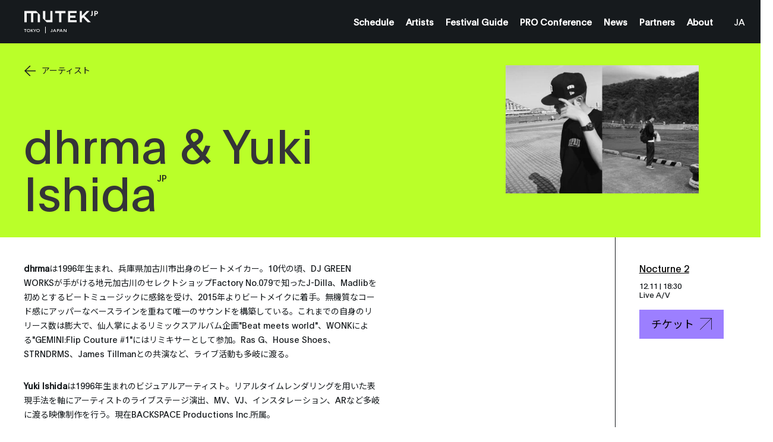

--- FILE ---
content_type: text/html; charset=UTF-8
request_url: https://tokyo.mutek.org/jp/artists/dhrma-yuki-ishida
body_size: 16783
content:

        
    
                
    


    

    
    
    
            
        
            
                

<!DOCTYPE html>
<html lang="ja">
<head>
                <!-- Google Tag Manager -->
        <script>(function(w,d,s,l,i){w[l]=w[l]||[];w[l].push({'gtm.start':
        new Date().getTime(),event:'gtm.js'});var f=d.getElementsByTagName(s)[0],
        j=d.createElement(s),dl=l!='dataLayer'?'&l='+l:'';j.async=true;j.src=
        'https://www.googletagmanager.com/gtm.js?id='+i+dl;f.parentNode.insertBefore(j,f);
        })(window,document,'script','dataLayer','GTM-KLKH3LW');</script>
        <!-- End Google Tag Manager -->
        <meta charset="utf-8" />
    <meta http-equiv="X-UA-Compatible" content="IE=edge,chrome=1">
    <meta name="viewport" content="width=device-width, initial-scale=1.0, maximum-scale=5.0, user-scalable=yes">

    <link rel="stylesheet" href="/css/build.min.css?v=1747073327" />
    <link rel="manifest" href="/site.webmanifest">
    <link rel="shortcut icon" href="/favicon.ico" type="image/x-icon" id="faviconTag">
    <link rel="apple-touch-icon" href="/assets/favicons/apple-touch-icon.png">
    <meta name="theme-color" content="#baff29" />
    <meta name="facebook-domain-verification" content="s64rltokrgjh4qs5ho02e2wc802h7m" />
    <title>dhrma & Yuki Ishida | MUTEK Tokyo</title>
    <meta name="generator" content="SEOmatic"><meta name="description" content="dhrma は1996年生まれ、兵庫県加古川市出身のビートメイカー。10代の頃、DJ GREEN WORKSが手がける地元加古川のセレクトショップFactory…"><meta name="referrer" content="no-referrer-when-downgrade"><meta name="robots" content="all"><meta content="ja" property="og:locale"><meta content="en" property="og:locale:alternate"><meta content="MUTEK Tokyo" property="og:site_name"><meta content="website" property="og:type"><meta content="https://tokyo.mutek.org/jp/artists/dhrma-yuki-ishida" property="og:url"><meta content="dhrma &amp; Yuki Ishida" property="og:title"><meta content="dhrma は1996年生まれ、兵庫県加古川市出身のビートメイカー。10代の頃、DJ GREEN WORKSが手がける地元加古川のセレクトショップFactory…" property="og:description"><meta content="https://medias.mutek.org/artists/_1200x630_crop_center-center_82_none/web_N2_dhrmaYukiIshida.jpg?mtime=1635228621" property="og:image"><meta content="1200" property="og:image:width"><meta content="630" property="og:image:height"><meta content="MUTEK.JP 2023 header" property="og:image:alt"><meta content="https://open.spotify.com/user/d1laf338a009ke3ob728lbrxk" property="og:see_also"><meta content="https://soundcloud.com/mutekjp" property="og:see_also"><meta content="https://www.instagram.com/mutek.jp/" property="og:see_also"><meta content="https://www.youtube.com/channel/UC9vwmRmHZeGr2uqLFH6Yslw" property="og:see_also"><meta content="https://www.facebook.com/MUTEKJP" property="og:see_also"><meta content="https://twitter.com/mutek_jp" property="og:see_also"><meta name="twitter:card" content="summary_large_image"><meta name="twitter:site" content="@MUTEK_JP"><meta name="twitter:creator" content="@MUTEK_JP"><meta name="twitter:title" content="dhrma &amp; Yuki Ishida"><meta name="twitter:description" content="dhrma は1996年生まれ、兵庫県加古川市出身のビートメイカー。10代の頃、DJ GREEN WORKSが手がける地元加古川のセレクトショップFactory…"><meta name="twitter:image" content="https://medias.mutek.org/artists/_800x418_crop_center-center_82_none/web_N2_dhrmaYukiIshida.jpg?mtime=1635228621"><meta name="twitter:image:width" content="800"><meta name="twitter:image:height" content="418"><meta name="twitter:image:alt" content="MUTEK.JP 2023 header">
    <link href="https://tokyo.mutek.org/jp/artists/dhrma-yuki-ishida" rel="canonical"><link href="https://tokyo.mutek.org/" rel="home"><link type="text/plain" href="https://tokyo.mutek.org/humans.txt" rel="author"><link href="https://tokyo.mutek.org/jp/artists/dhrma-yuki-ishida" rel="alternate" hreflang="ja"><link href="https://tokyo.mutek.org/en/artists/dhrma-yuki-ishida" rel="alternate" hreflang="en">

            <link href="https://fonts.googleapis.com/css2?family=Noto+Sans+JP&display=swap" rel="stylesheet">
    
    
    <script type="text/javascript">
        var visitortime = new Date();
        var visitortimezone = -visitortime.getTimezoneOffset()/60;
        const roundTimeZone =  visitortimezone < 0 ? Math.ceil(visitortimezone) : Math.floor(visitortimezone);

        console.log(roundTimeZone, parseInt(getCookie("time_zone_refresh")), "session is : ", )

        if (roundTimeZone !== parseInt(getCookie("time_zone_refresh"))) {
            var xhr = new XMLHttpRequest();
            xhr.onreadystatechange = function() {
                if (xhr.readyState === 4 ){
                    setTimeout(() => {
                        // Si il y a bien un cookie avec ce nom et que la valeur du cookie et du client sont différentes, alors on reload.
                        //On attend un peu pour être sur que le cookie est bien set
                        if (typeof getCookie("time_zone_refresh") !== 'undefined') {
                            location.reload();
                        }
                        else {
                            console.warn('Cannot set cookie, check your navigator permission')
                            //alert("Error setting cookies, you won't have custom timezone, please be careful, check your navigator permission");
                        }
                    }, 400)
                }
            };
            xhr.open('GET', `/?time=${visitortimezone}&action=mutek/ajax/saveusertimezone`);
            xhr.send()
        }

        function getCookie(name) {
            const value = `; ${document.cookie}`;
            const parts = value.split(`; ${name}=`);
            if (parts.length === 2) return parts.pop().split(';').shift();
        }
    </script>


</head>
<body data-siteurl="https://tokyo.mutek.org/" data-siteid="21" data-site-timezone="Asia/Tokyo">

                <!-- Google Tag Manager (noscript) -->
        <noscript><iframe src="https://www.googletagmanager.com/ns.html?id=GTM-KLKH3LW"
        height="0" width="0" style="display:none;visibility:hidden"></iframe></noscript>
        <!-- End Google Tag Manager (noscript) -->
    
    <script>
        var root = document.documentElement;
        root.style.setProperty('--primary-color', '#baff29');

                            

                            
                            
        root.style.setProperty('--primary-font-color', '#343438');
        root.style.setProperty('--secondary-color', '#9c7fff');
        root.style.setProperty('--secondary-font-color', '#000000');
        root.style.setProperty('--hyperlink-color', '#000000');
    </script>

            
<header class="new-header-sticky theme-black">
                        <div class="new-header-sticky__wrapper">
            <div class="new-header-sticky__left">
                <a href="https://tokyo.mutek.org/" class="new-header-sticky__logo new-header-sticky__logo-big">
                                                                <svg xmlns="http://www.w3.org/2000/svg" xmlns:xlink="http://www.w3.org/1999/xlink" version="1.1" id="fwxswekclv-cnhmurbfiw-Layer_1" x="0px" y="0px" viewBox="0 0 115 20" style="enable-background:new 0 0 115 20;" xml:space="preserve">
<style type="text/css">
	.fwxswekclv-st0{fill:#FFFFFF;}
</style>
<g>
	<g>
		<g>
			<g>
				<path class="fwxswekclv-st0" d="M106,6.5c0,1.7-0.8,2.5-2.5,2.5c-0.2,0-0.5,0-0.7-0.1V7.6c0.2,0,0.4,0.1,0.5,0.1c0.8,0,1.1-0.3,1.1-1.5V1.4      h1.6L106,6.5L106,6.5z"></path>
				<path class="fwxswekclv-st0" d="M109.9,5h1.1c1,0,1.4-0.4,1.4-1.2S112,2.6,111,2.6h-1.1V5z M111.2,1.4c1.9,0,2.8,1,2.8,2.5      s-0.9,2.5-2.8,2.5h-1.3V9h-1.6V1.4H111.2z"></path>
			</g>
			<path class="fwxswekclv-st0" d="M103,18.6l-9.6-9.6l0,0l0,0l0,0l7.7-7.7h-4.5l-7.3,7.3V1.4h-3.3v17.3h3.3v-5.5l1.8-1.8l7.3,7.3H103L103,18.6     z M40.8,1.4v13.8H33V1.4h-3.5v11.5l5.7,5.7h8.9V1.4H40.8z M1,1.4v17.3h3.5V4.8h6.7v13.8h3.5V4.8h6.7v13.8h3.5V7.1l-5.8-5.7H1z      M67.9,1.4v17.3h13.4v-3.2H71.2v-3.7h8.3V8.4h-8.3V4.5h10.1V1.4H67.9z M64.1,1.4v3.3h-6.3v13.9h-3.5V4.7h-6.2V1.4H64.1z"></path>
		</g>
	</g>
</g>
</svg>

                                    </a>
                <div class="new-header-sticky__left-city">
                    <span class="new-header-sticky__left-city--city">Tokyo</span>
                                        <span class="new-header-sticky__left-city--country">Japan</span>
                </div>
                <div class="new-header-sticky__left-mobile">
                                                                                                                                                                                                                                                                                                                                                                                <a class="new-header-sticky__left-mobile--search" href=""><span><svg width="10" height="10" viewBox="0 0 10 10" fill="none" xmlns="http://www.w3.org/2000/svg">
    <path
        d="M10 9.45018L7.42754 6.84539C7.92772 6.23517 8.24597 5.49336 8.34509 4.70672C8.4442 3.92008 8.32007 3.12112 7.98722 2.40329C7.65437 1.68545 7.12656 1.07842 6.46551 0.653169C5.80446 0.227922 5.0375 0.00204371 4.25433 0.00194982C3.70184 -0.0151425 3.1516 0.080283 2.63622 0.282567C2.12084 0.484851 1.65083 0.789873 1.25406 1.17954C0.857287 1.56922 0.541838 2.0356 0.326419 2.55103C0.111001 3.06647 0 3.62046 0 4.18015C0 4.73984 0.111001 5.29383 0.326419 5.80927C0.541838 6.32471 0.857287 6.79109 1.25406 7.18076C1.65083 7.57043 2.12084 7.87545 2.63622 8.07774C3.1516 8.28002 3.70184 8.37545 4.25433 8.35835C5.21561 8.36028 6.14684 8.01928 6.88455 7.3952L9.45701 10L10 9.45018ZM4.25433 7.57848C3.58984 7.57925 2.94006 7.38038 2.38724 7.00705C1.83442 6.63372 1.40342 6.10271 1.14877 5.48123C0.894134 4.85975 0.827308 4.17575 0.956757 3.5158C1.08621 2.85585 1.40611 2.24962 1.87597 1.77385C2.34584 1.29808 2.94454 0.974153 3.5963 0.843077C4.24806 0.712001 4.92357 0.779667 5.53733 1.03751C6.15109 1.29535 6.67551 1.73178 7.04421 2.29155C7.4129 2.85131 7.6093 3.50926 7.60854 4.1821C7.6065 5.08224 7.25246 5.94493 6.62387 6.58143C5.99527 7.21792 5.1433 7.57642 4.25433 7.57848Z"
        fill="white" />
</svg></span><span></span></a>

                    <span class="new-header-sticky__left-mobile--languages">
                        <a href="https://tokyo.mutek.org/jp/artists/dhrma-yuki-ishida" data-lang="ja" class="lang-switcher-link new-header-sticky__language-switcher new-header-sticky__label"><span>JA</span></a>
                                                    <span class="links-container__languages-others">
                                                                    <a href="https://tokyo.mutek.org/en/artists/dhrma-yuki-ishida" data-lang="en" class="lang-switcher-link new-header-sticky__language-switcher new-header-sticky__label no-router"><span>EN</span></a>
                                                            </span>
                                            </span>
                </div>
                <a class="back-to-main-js"><svg width="33" height="34" viewBox="0 0 33 34" fill="none" xmlns="http://www.w3.org/2000/svg">
    <path d="M33 16.8849H0.999999M0.999999 16.8849L17 1M0.999999 16.8849L17 33" stroke="white" />
</svg></a>
            </div>
            <div class="new-header-sticky__right">
                <div  class="new-header-sticky__right-links-container">
                                                                                            <a class="new-header-sticky__right-links-container--links has-sub-menu" href="https://tokyo.mutek.org/jp/schedule/festival?date=22.11#weekly-view"   ><span>Schedule</span></a>
                                                                                                <a class="new-header-sticky__right-links-container--links has-sub-menu" href="https://tokyo.mutek.org/jp/artists"   ><span>Artists</span></a>
                                                                                                <a class="new-header-sticky__right-links-container--links has-sub-menu" href="https://tokyo.mutek.org/jp/festival-guide-2025"   ><span>Festival Guide</span></a>
                                                                                                <a class="new-header-sticky__right-links-container--links has-sub-menu" href="https://tokyo.mutek.org/jp/news/mutek-jp-pro-conference-2025"  data-menu-index="1100085" ><span>PRO Conference</span></a>
                                                                                                <a class="new-header-sticky__right-links-container--links has-sub-menu" href="https://tokyo.mutek.org/jp/news"   ><span>News</span></a>
                                                                                                <a class="new-header-sticky__right-links-container--links has-sub-menu" href="https://tokyo.mutek.org/jp/partners"   ><span>Partners</span></a>
                                                                                                <a class="new-header-sticky__right-links-container--links has-sub-menu" href="https://tokyo.mutek.org/jp/about/mission"  data-menu-index="1012844" ><span>About</span></a>
                                                            </div>
                <div  class="new-header-sticky__right-links-container" >
                                        <span class="links-container__languages">
                        <a href="https://tokyo.mutek.org/jp/artists/dhrma-yuki-ishida" data-lang="ja" class="lang-switcher-link new-header-sticky__language-switcher new-header-sticky__label"><span>JA</span></a>
                                                    <span class="links-container__languages-others">
                                                                    <a href="https://tokyo.mutek.org/en/artists/dhrma-yuki-ishida" data-lang="en" class="lang-switcher-link new-header-sticky__language-switcher new-header-sticky__label no-router"><span>EN</span></a>
                                                            </span>
                                            </span>
                </div>

            </div>
            <a href="#" class="header-sticky__menu-toggle no-router">
                <span class="header-sticky__label header-sticky__label-open">メニューを開く</span>
                <span class="header-sticky__label header-sticky__label-close">メニューを閉じる</span>
                <div class="header-sticky__menu-circle">
                    <div class="menu-btn-container">
    <div class="bg-button-circle" ></div>
    <div class="bg-button-open">
        <div class="corner corner-left-top">
            <div class="border border-before">
                <span class="border-inner"></span>
            </div>
            <div class="border border-after">
                <span class="border-inner"></span>
            </div>
        </div>
        <div class="corner corner-right-top">
            <div class="border border-before">
                <span class="border-inner"></span>
            </div>
            <div class="border border-after">
                <span class="border-inner"></span>
            </div>
        </div>
        <div class="corner corner-right-bottom">
            <div class="border border-before">
                <span class="border-inner"></span>
            </div>
            <div class="border border-after">
                <span class="border-inner"></span>
            </div>
        </div>
        <div class="corner corner-left-bottom">
            <div class="border border-before">
                <span class="border-inner"></span>
            </div>
            <div class="border border-after">
                <span class="border-inner"></span>
            </div>
        </div>
    </div>
    <div class="menu-btns-containers">
        <div class="menu-btns">
            <div class="dot"></div>
            <div class="cross-wrapper">
                <div class="cross">
                    <div class="cross-line cross-line-1">
                        <div class="half-cross-line half-cross-line-1"></div>
                        <div class="half-cross-line half-cross-line-2"></div>
                    </div>
                    <div class="cross-line cross-line-2">
                        <div class="half-cross-line half-cross-line-1"></div>
                        <div class="half-cross-line half-cross-line-2"></div>
                    </div>
                </div>
            </div>
        </div>
    </div>
</div>                </div>
            </a>
        </div>
                                                            <ul class="new-header-sticky__secondary-level" aria-hidden="true" data-menu-index="1100085">
                                            <li class="new-header-sticky__secondary-level-links " >
                                                        <span>
                                <a href="https://tokyo.mutek.org/jp/leffet-quebec" class="close-link-js" >Québec Delegation</a>
                            </span>
                                                    </li>
                                            <li class="new-header-sticky__secondary-level-links with-sub-menu-js" tabindex="0">
                                                                                            <span class="with-cursor-css">Workshops</span><span ><svg width="11" height="8" viewBox="0 0 11 8" fill="none" xmlns="http://www.w3.org/2000/svg">
    <path fill-rule="evenodd" clip-rule="evenodd"
        d="M5.18226 0.475671L5.47705 0.00390625L5.77185 0.475672L10.1588 7.49609L10.4712 7.99609H9.8816H1.0725H0.48291L0.795349 7.49609L5.18226 0.475671ZM5.22363 1.35299L1.38494 7.49609H5.22363V1.35299ZM5.72363 7.49609H9.56916L5.72363 1.34205V7.49609Z"
        fill="#161A1D" />
</svg></span>
                                <ul class="new-header-sticky__secondary-level-sub-menu">
                                                                            <li>
                                            <a class="new-header-sticky__secondary-level-sub-menu--link" href="https://tokyo.mutek.org/jp/digi-lab-1/digi-lab-1-2025"  data-menu-index="1100085">Digi Lab 1: TouchDesignerワークショップ - 初心者向け - FULL</a>
                                        </li>
                                                                            <li>
                                            <a class="new-header-sticky__secondary-level-sub-menu--link" href="https://tokyo.mutek.org/jp/digi-lab-1/digi-lab-2-2025"  data-menu-index="1100085">Digi Lab 2: TouchDesigner Workshop - Intermediate - FULL</a>
                                        </li>
                                                                            <li>
                                            <a class="new-header-sticky__secondary-level-sub-menu--link" href="https://tokyo.mutek.org/jp/digi-lab-1/ableton"  data-menu-index="1100085">Digi Lab 3: Creative Lab by Ableton - FULL</a>
                                        </li>
                                                                    </ul>
                                                    </li>
                                    </ul>
                                            <ul class="new-header-sticky__secondary-level" aria-hidden="true" data-menu-index="1012844">
                                            <li class="new-header-sticky__secondary-level-links " >
                                                        <span>
                                <a href="https://tokyo.mutek.org/jp/about/mission" class="close-link-js" >Mission</a>
                            </span>
                                                    </li>
                                    </ul>
                    
        <div class="top-nav-program-js"></div>
    </header>

        <nav class="mobile-nav-main">
        <div class="mobile-nav-main__wrapper">
            <div class="mobile-nav-main__nav">
                <ul class="mobile-nav-main__nav-links">
                                            <li>
                                                                                                <a class="mobile-nav-main__nav-links--link" href="https://tokyo.mutek.org/jp/schedule/festival?date=22.11#weekly-view" ><span>Schedule</span></a>
                                                                                    </li>
                                            <li>
                                                                                                <a class="mobile-nav-main__nav-links--link" href="https://tokyo.mutek.org/jp/artists" ><span>Artists</span></a>
                                                                                    </li>
                                            <li>
                                                                                                <a class="mobile-nav-main__nav-links--link" href="https://tokyo.mutek.org/jp/festival-guide-2025" ><span>Festival Guide</span></a>
                                                                                    </li>
                                            <li>
                                                                                                <span class="mobile-nav-main__nav-links--link with-sub-menu" >
                                        <span>PRO Conference</span><span ><svg width="16" height="16" viewBox="0 0 16 16" fill="none" xmlns="http://www.w3.org/2000/svg">
    <path fill-rule="evenodd" clip-rule="evenodd"
        d="M15.441 7.72049L16 8L15.441 8.27951L0.499999 15.75L-6.99382e-07 16L-6.74947e-07 15.441L-2.44354e-08 0.559016L0 -6.99382e-07L0.5 0.249999L15.441 7.72049ZM14.382 7.75L0.5 0.809016L0.5 7.75L14.382 7.75ZM0.5 8.25L0.499999 15.191L14.382 8.25L0.5 8.25Z"
        fill="white" />
</svg></span>

                                        <div class="mobile-nav-main__nav-links--sub-menu sub-menu-js" aria-hidden="true">
                                            <div class="mobile-sub-menu__links">
                                                                                                <a href="https://tokyo.mutek.org/jp/news/mutek-jp-pro-conference-2025" class="mobile-sub-menu__links--title"><span>PRO Conference</span></a>                                                                                                                                                                                                            <a class="mobile-sub-menu__links--link" href="https://tokyo.mutek.org/jp/leffet-quebec" ><span>Québec Delegation</span></a>
                                                                                                                                                                                                                <span class="mobile-sub-menu__links--link sub-with-sub-menu">
                                                            <span>Workshops</span><span ><svg width="16" height="16" viewBox="0 0 16 16" fill="none" xmlns="http://www.w3.org/2000/svg">
    <path fill-rule="evenodd" clip-rule="evenodd"
        d="M15.441 7.72049L16 8L15.441 8.27951L0.499999 15.75L-6.99382e-07 16L-6.74947e-07 15.441L-2.44354e-08 0.559016L0 -6.99382e-07L0.5 0.249999L15.441 7.72049ZM14.382 7.75L0.5 0.809016L0.5 7.75L14.382 7.75ZM0.5 8.25L0.499999 15.191L14.382 8.25L0.5 8.25Z"
        fill="white" />
</svg></span>
                                                            <div class="mobile-sub-menu__sub-menu sub-menu-js" aria-hidden="true">
                                                                <div class="sub-wrapper-js">
                                                                                                                                        <span class="mobile-sub-menu__sub-menu-title"><span>Workshops</span></span>
                                                                                                                                            <a class="mobile-sub-menu__sub-menu-link"  href="https://tokyo.mutek.org/jp/digi-lab-1/digi-lab-1-2025"><span>Digi Lab 1: TouchDesignerワークショップ - 初心者向け - FULL</span></a>
                                                                                                                                            <a class="mobile-sub-menu__sub-menu-link"  href="https://tokyo.mutek.org/jp/digi-lab-1/digi-lab-2-2025"><span>Digi Lab 2: TouchDesigner Workshop - Intermediate - FULL</span></a>
                                                                                                                                            <a class="mobile-sub-menu__sub-menu-link"  href="https://tokyo.mutek.org/jp/digi-lab-1/ableton"><span>Digi Lab 3: Creative Lab by Ableton - FULL</span></a>
                                                                                                                                    </div>
                                                                <div class="level-two__bg bg-lines-js">
                                                                                                                                            <span class="line line-1"></span>
                                                                                                                                            <span class="line line-2"></span>
                                                                                                                                            <span class="line line-3"></span>
                                                                                                                                            <span class="line line-4"></span>
                                                                                                                                            <span class="line line-5"></span>
                                                                                                                                            <span class="line line-6"></span>
                                                                                                                                            <span class="line line-7"></span>
                                                                                                                                            <span class="line line-8"></span>
                                                                                                                                            <span class="line line-9"></span>
                                                                                                                                            <span class="line line-10"></span>
                                                                                                                                            <span class="line line-11"></span>
                                                                                                                                            <span class="line line-12"></span>
                                                                                                                                            <span class="line line-13"></span>
                                                                                                                                            <span class="line line-14"></span>
                                                                                                                                            <span class="line line-15"></span>
                                                                                                                                            <span class="line line-16"></span>
                                                                                                                                            <span class="line line-17"></span>
                                                                                                                                            <span class="line line-18"></span>
                                                                                                                                            <span class="line line-19"></span>
                                                                                                                                            <span class="line line-20"></span>
                                                                                                                                    </div>
                                                            </div>
                                                        </span>
                                                                                                                                                </div>
                                            <div class="level-one__bg bg-lines-js">
                                                                                                    <span class="line line-1"></span>
                                                                                                    <span class="line line-2"></span>
                                                                                                    <span class="line line-3"></span>
                                                                                                    <span class="line line-4"></span>
                                                                                                    <span class="line line-5"></span>
                                                                                                    <span class="line line-6"></span>
                                                                                                    <span class="line line-7"></span>
                                                                                                    <span class="line line-8"></span>
                                                                                                    <span class="line line-9"></span>
                                                                                                    <span class="line line-10"></span>
                                                                                                    <span class="line line-11"></span>
                                                                                                    <span class="line line-12"></span>
                                                                                                    <span class="line line-13"></span>
                                                                                                    <span class="line line-14"></span>
                                                                                                    <span class="line line-15"></span>
                                                                                                    <span class="line line-16"></span>
                                                                                                    <span class="line line-17"></span>
                                                                                                    <span class="line line-18"></span>
                                                                                                    <span class="line line-19"></span>
                                                                                                    <span class="line line-20"></span>
                                                                                            </div>
                                        </div>
                                    </span>
                                                                                    </li>
                                            <li>
                                                                                                <a class="mobile-nav-main__nav-links--link" href="https://tokyo.mutek.org/jp/news" ><span>News</span></a>
                                                                                    </li>
                                            <li>
                                                                                                <a class="mobile-nav-main__nav-links--link" href="https://tokyo.mutek.org/jp/partners" ><span>Partners</span></a>
                                                                                    </li>
                                            <li>
                                                                                                <span class="mobile-nav-main__nav-links--link with-sub-menu" >
                                        <span>About</span><span ><svg width="16" height="16" viewBox="0 0 16 16" fill="none" xmlns="http://www.w3.org/2000/svg">
    <path fill-rule="evenodd" clip-rule="evenodd"
        d="M15.441 7.72049L16 8L15.441 8.27951L0.499999 15.75L-6.99382e-07 16L-6.74947e-07 15.441L-2.44354e-08 0.559016L0 -6.99382e-07L0.5 0.249999L15.441 7.72049ZM14.382 7.75L0.5 0.809016L0.5 7.75L14.382 7.75ZM0.5 8.25L0.499999 15.191L14.382 8.25L0.5 8.25Z"
        fill="white" />
</svg></span>

                                        <div class="mobile-nav-main__nav-links--sub-menu sub-menu-js" aria-hidden="true">
                                            <div class="mobile-sub-menu__links">
                                                                                                <a href="https://tokyo.mutek.org/jp/about/mission" class="mobile-sub-menu__links--title"><span>About</span></a>                                                                                                                                                                                                            <a class="mobile-sub-menu__links--link" href="https://tokyo.mutek.org/jp/about/mission" ><span>Mission</span></a>
                                                                                                                                                </div>
                                            <div class="level-one__bg bg-lines-js">
                                                                                                    <span class="line line-1"></span>
                                                                                                    <span class="line line-2"></span>
                                                                                                    <span class="line line-3"></span>
                                                                                                    <span class="line line-4"></span>
                                                                                                    <span class="line line-5"></span>
                                                                                                    <span class="line line-6"></span>
                                                                                                    <span class="line line-7"></span>
                                                                                                    <span class="line line-8"></span>
                                                                                                    <span class="line line-9"></span>
                                                                                                    <span class="line line-10"></span>
                                                                                                    <span class="line line-11"></span>
                                                                                                    <span class="line line-12"></span>
                                                                                                    <span class="line line-13"></span>
                                                                                                    <span class="line line-14"></span>
                                                                                                    <span class="line line-15"></span>
                                                                                                    <span class="line line-16"></span>
                                                                                                    <span class="line line-17"></span>
                                                                                                    <span class="line line-18"></span>
                                                                                                    <span class="line line-19"></span>
                                                                                                    <span class="line line-20"></span>
                                                                                            </div>
                                        </div>
                                    </span>
                                                                                    </li>
                                    </ul>
            </div>
        </div>
        <div class="mobile-nav-main__bg">
                            <span class="line line-1"></span>
                            <span class="line line-2"></span>
                            <span class="line line-3"></span>
                            <span class="line line-4"></span>
                            <span class="line line-5"></span>
                            <span class="line line-6"></span>
                            <span class="line line-7"></span>
                            <span class="line line-8"></span>
                            <span class="line line-9"></span>
                            <span class="line line-10"></span>
                            <span class="line line-11"></span>
                            <span class="line line-12"></span>
                            <span class="line line-13"></span>
                            <span class="line line-14"></span>
                            <span class="line line-15"></span>
                            <span class="line line-16"></span>
                            <span class="line line-17"></span>
                            <span class="line line-18"></span>
                            <span class="line line-19"></span>
                            <span class="line line-20"></span>
                    </div>
    </nav>

<div class="transition">
    <div class="transition__bg">
        <div class="transition__loading"></div>
                    <span class="transition__line transition__line-1"></span>
                    <span class="transition__line transition__line-2"></span>
                    <span class="transition__line transition__line-3"></span>
                    <span class="transition__line transition__line-4"></span>
                    <span class="transition__line transition__line-5"></span>
                    <span class="transition__line transition__line-6"></span>
                    <span class="transition__line transition__line-7"></span>
                    <span class="transition__line transition__line-8"></span>
                    <span class="transition__line transition__line-9"></span>
                    <span class="transition__line transition__line-10"></span>
                    <span class="transition__line transition__line-11"></span>
                    <span class="transition__line transition__line-12"></span>
                    <span class="transition__line transition__line-13"></span>
                    <span class="transition__line transition__line-14"></span>
                    <span class="transition__line transition__line-15"></span>
                    <span class="transition__line transition__line-16"></span>
                    <span class="transition__line transition__line-17"></span>
                    <span class="transition__line transition__line-18"></span>
                    <span class="transition__line transition__line-19"></span>
                    <span class="transition__line transition__line-20"></span>
                <div class="transition__logo">
            <div>
                                                                                                                                <span><svg xmlns="http://www.w3.org/2000/svg" id="ikdsudgcke-Calque_1" data-name="Calque 1" viewBox="0 0 43 35">
  <defs>
    <style>.ikdsudgcke-cls-1{fill:#fff;}</style>
  </defs>
  <path class="ikdsudgcke-cls-1" d="M1.88,7.33V27.74H6V11.41h7.89V27.74h4.08V11.41h7.89V27.74H29.9V14.46L22.76,7.33Z"></path>
  <path class="ikdsudgcke-cls-1" d="M38.52,13.41c0,2-.9,3-3,3a5.65,5.65,0,0,1-1.15-.18V14.62a9,9,0,0,0,.92.14c.92,0,1.35-.32,1.35-1.74V7.26h1.86Z"></path>
  <path class="ikdsudgcke-cls-1" d="M37.81,18.66c2.19,0,3.31,1.17,3.31,2.92S40,24.5,37.81,24.5H36.26v3.2H34.39v-9ZM36.26,23h1.3c1.18,0,1.66-.52,1.66-1.37s-.48-1.37-1.66-1.37h-1.3Z"></path>
</svg>
</span>
                                                                                <span><svg xmlns="http://www.w3.org/2000/svg" id="ikdsudgcke-Calque_1" data-name="Calque 1" viewBox="0 0 43 35">
  <defs>
    <style>.ikdsudgcke-cls-1{fill:#fff;}</style>
  </defs>
  <path class="ikdsudgcke-cls-1" d="M1.88,7.33V27.74H6V11.41h7.89V27.74h4.08V11.41h7.89V27.74H29.9V14.46L22.76,7.33Z"></path>
  <path class="ikdsudgcke-cls-1" d="M38.52,13.41c0,2-.9,3-3,3a5.65,5.65,0,0,1-1.15-.18V14.62a9,9,0,0,0,.92.14c.92,0,1.35-.32,1.35-1.74V7.26h1.86Z"></path>
  <path class="ikdsudgcke-cls-1" d="M37.81,18.66c2.19,0,3.31,1.17,3.31,2.92S40,24.5,37.81,24.5H36.26v3.2H34.39v-9ZM36.26,23h1.3c1.18,0,1.66-.52,1.66-1.37s-.48-1.37-1.66-1.37h-1.3Z"></path>
</svg>
</span>
                                                                                <span><svg xmlns="http://www.w3.org/2000/svg" id="ikdsudgcke-Calque_1" data-name="Calque 1" viewBox="0 0 43 35">
  <defs>
    <style>.ikdsudgcke-cls-1{fill:#fff;}</style>
  </defs>
  <path class="ikdsudgcke-cls-1" d="M1.88,7.33V27.74H6V11.41h7.89V27.74h4.08V11.41h7.89V27.74H29.9V14.46L22.76,7.33Z"></path>
  <path class="ikdsudgcke-cls-1" d="M38.52,13.41c0,2-.9,3-3,3a5.65,5.65,0,0,1-1.15-.18V14.62a9,9,0,0,0,.92.14c.92,0,1.35-.32,1.35-1.74V7.26h1.86Z"></path>
  <path class="ikdsudgcke-cls-1" d="M37.81,18.66c2.19,0,3.31,1.17,3.31,2.92S40,24.5,37.81,24.5H36.26v3.2H34.39v-9ZM36.26,23h1.3c1.18,0,1.66-.52,1.66-1.37s-.48-1.37-1.66-1.37h-1.3Z"></path>
</svg>
</span>
                                                                                <span><svg xmlns="http://www.w3.org/2000/svg" id="ikdsudgcke-Calque_1" data-name="Calque 1" viewBox="0 0 43 35">
  <defs>
    <style>.ikdsudgcke-cls-1{fill:#fff;}</style>
  </defs>
  <path class="ikdsudgcke-cls-1" d="M1.88,7.33V27.74H6V11.41h7.89V27.74h4.08V11.41h7.89V27.74H29.9V14.46L22.76,7.33Z"></path>
  <path class="ikdsudgcke-cls-1" d="M38.52,13.41c0,2-.9,3-3,3a5.65,5.65,0,0,1-1.15-.18V14.62a9,9,0,0,0,.92.14c.92,0,1.35-.32,1.35-1.74V7.26h1.86Z"></path>
  <path class="ikdsudgcke-cls-1" d="M37.81,18.66c2.19,0,3.31,1.17,3.31,2.92S40,24.5,37.81,24.5H36.26v3.2H34.39v-9ZM36.26,23h1.3c1.18,0,1.66-.52,1.66-1.37s-.48-1.37-1.66-1.37h-1.3Z"></path>
</svg>
</span>
                                                                                <span><svg xmlns="http://www.w3.org/2000/svg" id="ikdsudgcke-Calque_1" data-name="Calque 1" viewBox="0 0 43 35">
  <defs>
    <style>.ikdsudgcke-cls-1{fill:#fff;}</style>
  </defs>
  <path class="ikdsudgcke-cls-1" d="M1.88,7.33V27.74H6V11.41h7.89V27.74h4.08V11.41h7.89V27.74H29.9V14.46L22.76,7.33Z"></path>
  <path class="ikdsudgcke-cls-1" d="M38.52,13.41c0,2-.9,3-3,3a5.65,5.65,0,0,1-1.15-.18V14.62a9,9,0,0,0,.92.14c.92,0,1.35-.32,1.35-1.74V7.26h1.86Z"></path>
  <path class="ikdsudgcke-cls-1" d="M37.81,18.66c2.19,0,3.31,1.17,3.31,2.92S40,24.5,37.81,24.5H36.26v3.2H34.39v-9ZM36.26,23h1.3c1.18,0,1.66-.52,1.66-1.37s-.48-1.37-1.66-1.37h-1.3Z"></path>
</svg>
</span>
                                                </div>
        </div>
        <div class="transition__title">
            <span></span>
        </div>
    </div>
    </div>

<div class="slider-cursor">
    <div class="slider-cursor__container">
        <span class="slider-cursor__left"><svg xmlns="http://www.w3.org/2000/svg" viewBox="0 0 100.66 100.71"><defs><style>.cls-1-arrow-big{fill:none;stroke:#161a1d;stroke-miterlimit:10}</style></defs><g id="Calque_2" data-name="Calque 2"><g id="Calque_1-2" data-name="Calque 1"><path class="cls-1-arrow-big" d="M100 50.35H0m50-50l49.91 50-50 50M99.94 50.35H0"/><path class="cls-1-arrow-big" d="M49.97.35l49.97 50-49.97 50"/></g></g></svg></span>
        <span class="slider-cursor__right"><svg xmlns="http://www.w3.org/2000/svg" viewBox="0 0 100.66 100.71"><defs><style>.cls-1-arrow-big{fill:none;stroke:#161a1d;stroke-miterlimit:10}</style></defs><g id="Calque_2" data-name="Calque 2"><g id="Calque_1-2" data-name="Calque 1"><path class="cls-1-arrow-big" d="M100 50.35H0m50-50l49.91 50-50 50M99.94 50.35H0"/><path class="cls-1-arrow-big" d="M49.97.35l49.97 50-49.97 50"/></g></g></svg></span>
    </div>
</div>        <span class="svg arrow-nav arrow-nav--right hide-arrow hide-arrow-scroll"><svg xmlns="http://www.w3.org/2000/svg" viewBox="0 0 25 24"><g fill="none" fill-rule="evenodd"><path stroke="#161A1D" d="M12 4l9 8.5-9 8.5"/></g></svg></span>
<span class="svg arrow-nav arrow-nav--left hide-arrow hide-arrow-scroll"><svg xmlns="http://www.w3.org/2000/svg" viewBox="0 0 25 24"><g fill="none" fill-rule="evenodd"><path stroke="#161A1D" d="M12 4l9 8.5-9 8.5"/></g></svg></span>    
        <div class="languages"  data-url-en="https://tokyo.mutek.org/en/artists/dhrma-yuki-ishida"></div>

    <div id="wrap">
        <div class="transition-container-inview"></div>
        <main class="router-container">
                
            
            
    <div class="view view__artist-single artist-single" data-router-namespace="artist-single">
            <div class="artist-single__wrapper" data-header-color="black">
            
            
    
                
                
    
                

<div class="hero-single"
    data-hero-color="black"
    data-header-color="black"
    data-imgs="https://medias.mutek.org/transforms/artists/411552/web_N2_dhrmaYukiIshida_b23fdf208511eaca9b37cbcddcab0d04.jpg"
    >
    <div class="hero-single__wrapper">
        <a href="/jp/artists" class="hero-single__back">
            <svg xmlns="http://www.w3.org/2000/svg" viewBox="0 0 13 12"><defs/><g fill="none" fill-rule="evenodd" stroke="#F8F8F8"><path d="M0 6.05h11.648M5.9.2512L11.6488 6l-5.748 5.748"/></g></svg><span>アーティスト</span>
        </a>

        <div class="hero-single__title-new">
            <h1 class="hero-single__title-new--title">dhrma & Yuki Ishida<sup>JP</sup></h1>
                    </div>
        <div class="hero-single__image">
                                                    <div class="hero-single__image-wrapper">
                                                                    
                    
                
                
                
    
    
    
                
    
    <picture>
                    <source sizes="(max-width: 768px) 100vw, 40vw" data-srcset="https://medias.mutek.org/transforms/artists/411552/web_N2_dhrmaYukiIshida_b23fdf208511eaca9b37cbcddcab0d04_b23fdf208511eaca9b37cbcddcab0d04.webp 400w" type="image/webp">
                <img
             class="black-and-white lazyload"              alt="dhrma &amp; Yuki Ishida&lt;sup&gt;JP&lt;/sup&gt;"             data-src="data:image/svg+xml;charset=utf-8,%3Csvg%20xmlns%3D%27http%3A%2F%2Fwww.w3.org%2F2000%2Fsvg%27%20width%3D%271%27%20height%3D%271%27%20style%3D%27background%3Atransparent%27%2F%3E"
            sizes="(max-width: 768px) 100vw, 40vw"
            data-srcset="https://medias.mutek.org/transforms/artists/411552/web_N2_dhrmaYukiIshida_b23fdf208511eaca9b37cbcddcab0d04_b23fdf208511eaca9b37cbcddcab0d04.jpg 400w"
                    >
    </picture>
            </div>
        </div>


        
    </div>

            <div class="hero-single__row hero-single__row--artist">
    <h5 class="artist-single__sidebar-title">dhrma & Yuki Ishida<sup>JP</sup></h5>
                            <div class="hero-single__col wysiwyg ">
                <span class="hero-single__col-border"></span>
                <a href="https://tokyo.mutek.org/jp/shows/2021/nocturne-2" data-single-title="Nocturne 2">Nocturne 2</a><br>
                                                                <p class="underscore-js">
                    
        12.11
                         | 
                                                    18:30

                                                <br/>
                                                                Live A/V
                                                                                                    </p>
            </div>
                
</div>    </div>
            <div class="artist-single__content-wrapper single__content-wrapper">
                <div class="artist-single__container">
                    <div class="artist-single__container__left">
                        <div class="artist-single__intro">
    <div class="artist-single__wysiwyg">
            <div class="artist-single__wysiwyg-wrapper">
            <div class="wysiwyg">
                                    <p><strong>dhrma</strong>は1996年生まれ、兵庫県加古川市出身のビートメイカー。10代の頃、DJ GREEN WORKSが手がける地元加古川のセレクトショップFactory No.079で知ったJ-Dilla、Madlibを初めとするビートミュージックに感銘を受け、2015年よりビートメイクに着手。無機質なコード感にアッパーなベースラインを重ねて唯一のサウンドを構築している。これまでの自身のリリース数は膨大で、仙人掌によるリミックスアルバム企画"Beat meets world"、WONKによる"GEMINI:Flip Couture #1"にはリミキサーとして参加。Ras G、House Shoes、STRNDRMS、James Tillmanとの共演など、ライブ活動も多岐に渡る。<br /></p>
<p><strong>Yuki Ishida</strong>は1996年生まれのビジュアルアーティスト。リアルタイムレンダリングを用いた表現手法を軸にアーティストのライブステージ演出、MV、VJ、インスタレーション、ARなど多岐に渡る映像制作を行う。現在BACKSPACE Productions Inc.所属。</p>
                                <p>.</p>
            </div>
             <div class="artist-single__socials">
                                                                                                                                                            </div>
                                                            </div>

                    <div class="artist-single__information-row wysiwyg other-websites">
                <p><em>dhrma</em><br /></p>
<ul><li><a href="https://dhrma.bandcamp.com/music" target="_blank" rel="noreferrer noopener">Bandcamp</a></li><li><a href="https://www.instagram.com/dhrm_a/" target="_blank" rel="noreferrer noopener">Instagram</a></li><li><a href="https://open.spotify.com/artist/2DsWJfwK0x1QQqCRuCvlb4" target="_blank" rel="noreferrer noopener">Spotify</a></li></ul><p><em>Yuki Ishida</em></p>
<ul><li><a href="https://www.instagram.com/yuki.ishida__/" target="_blank" rel="noreferrer noopener">Instagram</a></li><li><a href="https://twitter.com/yuki_ishida__" target="_blank" rel="noreferrer noopener">Twitter</a></li></ul>
            </div>
        
        
                    <div class="artist-single__logos">
                                                        <div class="artist-single__logos-wrapper">
                                            </div>
                            </div>
            </div>
</div>                        <div class="artist-single__information info-mobile">
                            <div class="artist-single__information-wrapper">
                                
                                                                                                                                                                                                                                                                                                                                                                                                                                                                                                                                                                                                                                                                                                                                                                                                                                                                                                                                                                                                                                                                                                                                                                                                                            </div>
                        </div>
                                                    <div class="artist-single__flexible">
                                                            </div>
                                            </div>
                    <div class="artist-single__sidebar sidebar-single">
        <div class="artist-single__information">
        <div class="artist-single__information-wrapper left-column-js wysiwyg">
                                                                
                                                                                                                                                                                                                                                                                                                                                                                                                                                                                                                                                                                                        </div>
    </div>
            <div class="artist-single__sidebar-wrapper sidebar-wrapper-js">
            
            
                            
                                        
                    
                                        <div class="artist-single__sidebar-show wysiwyg">
                        <a href="https://tokyo.mutek.org/jp/shows/2021/nocturne-2" data-single-title="Nocturne 2">Nocturne 2</a><br>
                                                                        <p class="underscore-js">
                            
        12.11
                                 | 
                                                                    18:30

                                                                                            </span>
                            <br/>
                            <span>Live A/V</span>
                        </p>
                            <!-- Old ticket link -->
                                                <br />

                        <!-- New ticket buttons -->
                                                                                                                                                                                                        
                
<a href="https://mutekjp.zaiko.io/buy/1rvB:iah:ea95b"
    class="btn btn-external btn-secondary   "
    target="_blank"    data-type="external"
    >
    <span class="btn-label">チケット</span>
                <span class="btn__svg"><svg xmlns="http://www.w3.org/2000/svg" viewBox="0 0 24.85 24.85"><defs><style>.cls-1-arrow-external{fill:none;stroke:#000;stroke-miterlimit:10;}</style></defs><g id="Calque_1-2" data-name="Calque 1"><line class="cls-1-arrow-external" x1="0.35" y1="24.5" x2="24.35" y2="0.5"/><polyline class="cls-1-arrow-external" points="24.35 24.4 24.35 0.5 0.46 0.5"/></g></svg></span>
        </a>                                                                                                                                            </div>
                            
                    </div>
    </div>
                </div>
            </div>
                                                                    
                                            <div class="artist-single__related-artists">
                    <a href="/jp/artists">    <div class="banner    banner-with-link" data-header-color="black">
                    <span class="banner__label">全てのアーティスト</span>
            <span class="banner__arrow"><svg xmlns="http://www.w3.org/2000/svg" viewBox="0 0 13 12"><defs/><g fill="none" fill-rule="evenodd" stroke="#F8F8F8"><path d="M0 6.05h11.648M5.9.2512L11.6488 6l-5.748 5.748"/></g></svg></span>
                    <span class="banner__label">全てのアーティスト</span>
            <span class="banner__arrow"><svg xmlns="http://www.w3.org/2000/svg" viewBox="0 0 13 12"><defs/><g fill="none" fill-rule="evenodd" stroke="#F8F8F8"><path d="M0 6.05h11.648M5.9.2512L11.6488 6l-5.748 5.748"/></g></svg></span>
                    <span class="banner__label">全てのアーティスト</span>
            <span class="banner__arrow"><svg xmlns="http://www.w3.org/2000/svg" viewBox="0 0 13 12"><defs/><g fill="none" fill-rule="evenodd" stroke="#F8F8F8"><path d="M0 6.05h11.648M5.9.2512L11.6488 6l-5.748 5.748"/></g></svg></span>
                    <span class="banner__label">全てのアーティスト</span>
            <span class="banner__arrow"><svg xmlns="http://www.w3.org/2000/svg" viewBox="0 0 13 12"><defs/><g fill="none" fill-rule="evenodd" stroke="#F8F8F8"><path d="M0 6.05h11.648M5.9.2512L11.6488 6l-5.748 5.748"/></g></svg></span>
                    <span class="banner__label">全てのアーティスト</span>
            <span class="banner__arrow"><svg xmlns="http://www.w3.org/2000/svg" viewBox="0 0 13 12"><defs/><g fill="none" fill-rule="evenodd" stroke="#F8F8F8"><path d="M0 6.05h11.648M5.9.2512L11.6488 6l-5.748 5.748"/></g></svg></span>
                    <span class="banner__label">全てのアーティスト</span>
            <span class="banner__arrow"><svg xmlns="http://www.w3.org/2000/svg" viewBox="0 0 13 12"><defs/><g fill="none" fill-rule="evenodd" stroke="#F8F8F8"><path d="M0 6.05h11.648M5.9.2512L11.6488 6l-5.748 5.748"/></g></svg></span>
                    <span class="banner__label">全てのアーティスト</span>
            <span class="banner__arrow"><svg xmlns="http://www.w3.org/2000/svg" viewBox="0 0 13 12"><defs/><g fill="none" fill-rule="evenodd" stroke="#F8F8F8"><path d="M0 6.05h11.648M5.9.2512L11.6488 6l-5.748 5.748"/></g></svg></span>
                    <span class="banner__label">全てのアーティスト</span>
            <span class="banner__arrow"><svg xmlns="http://www.w3.org/2000/svg" viewBox="0 0 13 12"><defs/><g fill="none" fill-rule="evenodd" stroke="#F8F8F8"><path d="M0 6.05h11.648M5.9.2512L11.6488 6l-5.748 5.748"/></g></svg></span>
                    <span class="banner__label">全てのアーティスト</span>
            <span class="banner__arrow"><svg xmlns="http://www.w3.org/2000/svg" viewBox="0 0 13 12"><defs/><g fill="none" fill-rule="evenodd" stroke="#F8F8F8"><path d="M0 6.05h11.648M5.9.2512L11.6488 6l-5.748 5.748"/></g></svg></span>
                    <span class="banner__label">全てのアーティスト</span>
            <span class="banner__arrow"><svg xmlns="http://www.w3.org/2000/svg" viewBox="0 0 13 12"><defs/><g fill="none" fill-rule="evenodd" stroke="#F8F8F8"><path d="M0 6.05h11.648M5.9.2512L11.6488 6l-5.748 5.748"/></g></svg></span>
                    <span class="banner__label">全てのアーティスト</span>
            <span class="banner__arrow"><svg xmlns="http://www.w3.org/2000/svg" viewBox="0 0 13 12"><defs/><g fill="none" fill-rule="evenodd" stroke="#F8F8F8"><path d="M0 6.05h11.648M5.9.2512L11.6488 6l-5.748 5.748"/></g></svg></span>
                    <span class="banner__label">全てのアーティスト</span>
            <span class="banner__arrow"><svg xmlns="http://www.w3.org/2000/svg" viewBox="0 0 13 12"><defs/><g fill="none" fill-rule="evenodd" stroke="#F8F8F8"><path d="M0 6.05h11.648M5.9.2512L11.6488 6l-5.748 5.748"/></g></svg></span>
                    <span class="banner__label">全てのアーティスト</span>
            <span class="banner__arrow"><svg xmlns="http://www.w3.org/2000/svg" viewBox="0 0 13 12"><defs/><g fill="none" fill-rule="evenodd" stroke="#F8F8F8"><path d="M0 6.05h11.648M5.9.2512L11.6488 6l-5.748 5.748"/></g></svg></span>
                    <span class="banner__label">全てのアーティスト</span>
            <span class="banner__arrow"><svg xmlns="http://www.w3.org/2000/svg" viewBox="0 0 13 12"><defs/><g fill="none" fill-rule="evenodd" stroke="#F8F8F8"><path d="M0 6.05h11.648M5.9.2512L11.6488 6l-5.748 5.748"/></g></svg></span>
                    <span class="banner__label">全てのアーティスト</span>
            <span class="banner__arrow"><svg xmlns="http://www.w3.org/2000/svg" viewBox="0 0 13 12"><defs/><g fill="none" fill-rule="evenodd" stroke="#F8F8F8"><path d="M0 6.05h11.648M5.9.2512L11.6488 6l-5.748 5.748"/></g></svg></span>
                    <span class="banner__label">全てのアーティスト</span>
            <span class="banner__arrow"><svg xmlns="http://www.w3.org/2000/svg" viewBox="0 0 13 12"><defs/><g fill="none" fill-rule="evenodd" stroke="#F8F8F8"><path d="M0 6.05h11.648M5.9.2512L11.6488 6l-5.748 5.748"/></g></svg></span>
                    <span class="banner__label">全てのアーティスト</span>
            <span class="banner__arrow"><svg xmlns="http://www.w3.org/2000/svg" viewBox="0 0 13 12"><defs/><g fill="none" fill-rule="evenodd" stroke="#F8F8F8"><path d="M0 6.05h11.648M5.9.2512L11.6488 6l-5.748 5.748"/></g></svg></span>
                <div class="banner__border"></div>
    </div>
</a>                    <div class="related-artists">
    <div class="related-artists__wrapper">
                    

<a class="artists-single swiper-slide" href="https://tokyo.mutek.org/jp/artists/kiyotaka-sumiyoshi" data-single-title="Kiyotaka Sumiyoshi<sup>JP</sup>">
        <div class="artists-single__image ">

        
                
                
                
                
    
    
                
    
    <picture>
                    <source sizes="(max-width: 768px) 100vw, 40vw" data-srcset="https://medias.mutek.org/transforms/artists/3398912/202503106_COMPUMA_4_aca6d5d4f2c1c62a2ba93ede5227e423.webp 400w" type="image/webp">
                <img
             class="lazyload"              alt="Kiyotaka Sumiyoshi"             data-src="data:image/svg+xml;charset=utf-8,%3Csvg%20xmlns%3D%27http%3A%2F%2Fwww.w3.org%2F2000%2Fsvg%27%20width%3D%271%27%20height%3D%271%27%20style%3D%27background%3Atransparent%27%2F%3E"
            sizes="(max-width: 768px) 100vw, 40vw"
            data-srcset="https://medias.mutek.org/transforms/artists/3398912/202503106_COMPUMA_4_aca6d5d4f2c1c62a2ba93ede5227e423.jpg 400w"
                    >
    </picture>

        
                
                
                
                
    
    
                
    
    <picture>
                    <source sizes="(max-width: 768px) 100vw, 40vw" data-srcset="https://medias.mutek.org/transforms/artists/3398912/202503106_COMPUMA_4_b23fdf208511eaca9b37cbcddcab0d04.webp 400w" type="image/webp">
                <img
             class="black-and-white lazyload"              alt="Kiyotaka Sumiyoshi"             data-src="data:image/svg+xml;charset=utf-8,%3Csvg%20xmlns%3D%27http%3A%2F%2Fwww.w3.org%2F2000%2Fsvg%27%20width%3D%271%27%20height%3D%271%27%20style%3D%27background%3Atransparent%27%2F%3E"
            sizes="(max-width: 768px) 100vw, 40vw"
            data-srcset="https://medias.mutek.org/transforms/artists/3398912/202503106_COMPUMA_4_b23fdf208511eaca9b37cbcddcab0d04.jpg 400w"
                    >
    </picture>

                    <span class="artists-single__label">VISUAL</span>
             
         
    </div>
    <!-- Change order title -->
            <h4 class="artists-single__title"><span>Kiyotaka Sumiyoshi</span><sup>JP</sup></h4>
                    <span class="artists-single__company"></span>
                
    <div class="artists-single__wysiwyg wysiwyg">
            </div>
</a>                    

<a class="artists-single swiper-slide" href="https://tokyo.mutek.org/jp/artists/kyoka-takuma-nakata" data-single-title="Kyoka &amp; Takuma Nakata<sup>JP</sup>">
        <div class="artists-single__image ">

        
                
                
                
                
    
    
                
    
    <picture>
                    <source sizes="(max-width: 768px) 100vw, 40vw" data-srcset="https://medias.mutek.org/transforms/artists/3398043/Screen-Shot-2025-11-08-at-18.42.41_aca6d5d4f2c1c62a2ba93ede5227e423.webp 400w" type="image/webp">
                <img
             class="lazyload"              alt="Kyoka &amp; Takuma Nakata"             data-src="data:image/svg+xml;charset=utf-8,%3Csvg%20xmlns%3D%27http%3A%2F%2Fwww.w3.org%2F2000%2Fsvg%27%20width%3D%271%27%20height%3D%271%27%20style%3D%27background%3Atransparent%27%2F%3E"
            sizes="(max-width: 768px) 100vw, 40vw"
            data-srcset="https://medias.mutek.org/transforms/artists/3398043/Screen-Shot-2025-11-08-at-18.42.41_aca6d5d4f2c1c62a2ba93ede5227e423.png 400w"
                    >
    </picture>

        
                
                
                
                
    
    
                
    
    <picture>
                    <source sizes="(max-width: 768px) 100vw, 40vw" data-srcset="https://medias.mutek.org/transforms/artists/3398043/Screen-Shot-2025-11-08-at-18.42.41_b23fdf208511eaca9b37cbcddcab0d04.webp 400w" type="image/webp">
                <img
             class="black-and-white lazyload"              alt="Kyoka &amp; Takuma Nakata"             data-src="data:image/svg+xml;charset=utf-8,%3Csvg%20xmlns%3D%27http%3A%2F%2Fwww.w3.org%2F2000%2Fsvg%27%20width%3D%271%27%20height%3D%271%27%20style%3D%27background%3Atransparent%27%2F%3E"
            sizes="(max-width: 768px) 100vw, 40vw"
            data-srcset="https://medias.mutek.org/transforms/artists/3398043/Screen-Shot-2025-11-08-at-18.42.41_b23fdf208511eaca9b37cbcddcab0d04.png 400w"
                    >
    </picture>

                    <span class="artists-single__label">Live A/V</span>
             
         
    </div>
    <!-- Change order title -->
            <h4 class="artists-single__title"><span>Kyoka &amp; Takuma Nakata</span><sup>JP</sup></h4>
                    <span class="artists-single__company"></span>
                
    <div class="artists-single__wysiwyg wysiwyg">
            </div>
</a>                    

<a class="artists-single swiper-slide" href="https://tokyo.mutek.org/jp/artists/makoto-inoue" data-single-title="Makoto Inoue<sup>JP</sup>">
        <div class="artists-single__image ">

        
                
                
                
                
    
    
                
    
    <picture>
                    <source sizes="(max-width: 768px) 100vw, 40vw" data-srcset="https://medias.mutek.org/transforms/artists/2975888/CV_Photo_aca6d5d4f2c1c62a2ba93ede5227e423.webp 400w" type="image/webp">
                <img
             class="lazyload"              alt="Makoto Inoue"             data-src="data:image/svg+xml;charset=utf-8,%3Csvg%20xmlns%3D%27http%3A%2F%2Fwww.w3.org%2F2000%2Fsvg%27%20width%3D%271%27%20height%3D%271%27%20style%3D%27background%3Atransparent%27%2F%3E"
            sizes="(max-width: 768px) 100vw, 40vw"
            data-srcset="https://medias.mutek.org/transforms/artists/2975888/CV_Photo_aca6d5d4f2c1c62a2ba93ede5227e423.jpeg 400w"
                    >
    </picture>

        
                
                
                
                
    
    
                
    
    <picture>
                    <source sizes="(max-width: 768px) 100vw, 40vw" data-srcset="https://medias.mutek.org/transforms/artists/2975888/CV_Photo_b23fdf208511eaca9b37cbcddcab0d04.webp 400w" type="image/webp">
                <img
             class="black-and-white lazyload"              alt="Makoto Inoue"             data-src="data:image/svg+xml;charset=utf-8,%3Csvg%20xmlns%3D%27http%3A%2F%2Fwww.w3.org%2F2000%2Fsvg%27%20width%3D%271%27%20height%3D%271%27%20style%3D%27background%3Atransparent%27%2F%3E"
            sizes="(max-width: 768px) 100vw, 40vw"
            data-srcset="https://medias.mutek.org/transforms/artists/2975888/CV_Photo_b23fdf208511eaca9b37cbcddcab0d04.jpeg 400w"
                    >
    </picture>

                    <span class="artists-single__label">LIVE</span>
             
         
    </div>
    <!-- Change order title -->
            <h4 class="artists-single__title"><span>Makoto Inoue</span><sup>JP</sup></h4>
                    <span class="artists-single__company"></span>
                
    <div class="artists-single__wysiwyg wysiwyg">
            </div>
</a>                    

<a class="artists-single swiper-slide" href="https://tokyo.mutek.org/jp/artists/waqwaq-kingdom" data-single-title="WaqWaq Kingdom<sup>JP</sup>">
        <div class="artists-single__image ">

        
                
                
                
                
    
    
                
    
    <picture>
                    <source sizes="(max-width: 768px) 100vw, 40vw" data-srcset="https://medias.mutek.org/transforms/artists/3342216/Photo4©Marco-Tinari.jpg-1_aca6d5d4f2c1c62a2ba93ede5227e423.webp 400w" type="image/webp">
                <img
             class="lazyload"              alt="WaqWaq Kingdom"             data-src="data:image/svg+xml;charset=utf-8,%3Csvg%20xmlns%3D%27http%3A%2F%2Fwww.w3.org%2F2000%2Fsvg%27%20width%3D%271%27%20height%3D%271%27%20style%3D%27background%3Atransparent%27%2F%3E"
            sizes="(max-width: 768px) 100vw, 40vw"
            data-srcset="https://medias.mutek.org/transforms/artists/3342216/Photo4©Marco-Tinari.jpg-1_aca6d5d4f2c1c62a2ba93ede5227e423.jpg 400w"
                    >
    </picture>

        
                
                
                
                
    
    
                
    
    <picture>
                    <source sizes="(max-width: 768px) 100vw, 40vw" data-srcset="https://medias.mutek.org/transforms/artists/3342216/Photo4©Marco-Tinari.jpg-1_b23fdf208511eaca9b37cbcddcab0d04.webp 400w" type="image/webp">
                <img
             class="black-and-white lazyload"              alt="WaqWaq Kingdom"             data-src="data:image/svg+xml;charset=utf-8,%3Csvg%20xmlns%3D%27http%3A%2F%2Fwww.w3.org%2F2000%2Fsvg%27%20width%3D%271%27%20height%3D%271%27%20style%3D%27background%3Atransparent%27%2F%3E"
            sizes="(max-width: 768px) 100vw, 40vw"
            data-srcset="https://medias.mutek.org/transforms/artists/3342216/Photo4©Marco-Tinari.jpg-1_b23fdf208511eaca9b37cbcddcab0d04.jpg 400w"
                    >
    </picture>

                    <span class="artists-single__label">LIVE</span>
             
         
    </div>
    <!-- Change order title -->
            <h4 class="artists-single__title"><span>WaqWaq Kingdom</span><sup>JP</sup></h4>
                    <span class="artists-single__company"></span>
                
    <div class="artists-single__wysiwyg wysiwyg">
            </div>
</a>            </div>
    
    
<a href="/jp/artists"
    class="btn btn-externe btn-black related-back-link-css  btn-no-icon"
        data-type="externe"
    >
    <span class="btn-label">アーティスト</span>
        </a></div>                </div>
            
                
    
            </div>

        


<div class="footer-twocol" data-header-color="white">
    <div class="footer-twocol__wrapper">
                                    <div class="footer-twocol__col footer-twocol__col-left with-bg-image" data-header-color="white">
                                                                <div class="footer-twocol__col-bg">
                                
                
                
                
                
    
    
                
    
    <picture>
                    <source sizes="70vw" data-srcset="https://medias.mutek.org/transforms/tokyouploads/181099/DSC091822_36afbdb9190cf9e52731d8ad176a0bbb.webp 400w, https://medias.mutek.org/transforms/tokyouploads/181099/DSC091822_d3a0975052f718387377f67255770b95.webp 600w, https://medias.mutek.org/transforms/tokyouploads/181099/DSC091822_e1295191996e07d00aa125e824d9ba91.webp 800w, https://medias.mutek.org/transforms/tokyouploads/181099/DSC091822_8f142cd90d9abb8f0678bd0ba1416813.webp 1000w" type="image/webp">
                <img
             class=" overlay lazyload"              alt="DSC091822"             data-src="data:image/svg+xml;charset=utf-8,%3Csvg%20xmlns%3D%27http%3A%2F%2Fwww.w3.org%2F2000%2Fsvg%27%20width%3D%271%27%20height%3D%271%27%20style%3D%27background%3Atransparent%27%2F%3E"
            sizes="70vw"
            data-srcset="https://medias.mutek.org/transforms/tokyouploads/181099/DSC091822_36afbdb9190cf9e52731d8ad176a0bbb.jpg 400w, https://medias.mutek.org/transforms/tokyouploads/181099/DSC091822_d3a0975052f718387377f67255770b95.jpg 600w, https://medias.mutek.org/transforms/tokyouploads/181099/DSC091822_e1295191996e07d00aa125e824d9ba91.jpg 800w, https://medias.mutek.org/transforms/tokyouploads/181099/DSC091822_8f142cd90d9abb8f0678bd0ba1416813.jpg 1000w"
             data-amplitude=-150         >
    </picture>
                            <div class="footer-twocol__col-bg--overlay"></div>
                        </div>
                                        <div class="footer-twocol__col-content">
                                                    <h4 class="footer-twocol__title">MUTEKの国際的なネットワーク</h4>
                                                                            <p class="footer-twocol__text">バルセロナ ー ブエノスアイレス ー メキシコシティ ー モントリオール ー ドバイ ー  サンティアゴ・デ・チリ ー 東京</p>
                                                                                                                
                
<a href="http://mutek.org/"
    class="btn btn-external btn-white   "
    target="_blank"    data-type="external"
    >
    <span class="btn-label">詳細</span>
                <span class="btn__svg"><svg xmlns="http://www.w3.org/2000/svg" viewBox="0 0 24.85 24.85"><defs><style>.cls-1-arrow-external{fill:none;stroke:#000;stroke-miterlimit:10;}</style></defs><g id="Calque_1-2" data-name="Calque 1"><line class="cls-1-arrow-external" x1="0.35" y1="24.5" x2="24.35" y2="0.5"/><polyline class="cls-1-arrow-external" points="24.35 24.4 24.35 0.5 0.46 0.5"/></g></svg></span>
        </a>                    </div>
                                    </div>
                            <div class="footer-twocol__col footer-twocol__col-right with-bg-image" data-header-color="white">
                                                                <div class="footer-twocol__col-bg">
                                
                
                
                
                
    
    
                
    
    <picture>
                    <source sizes="70vw" data-srcset="https://medias.mutek.org/transforms/tokyouploads/3206397/MUTEKJP25_web_background_02_36afbdb9190cf9e52731d8ad176a0bbb.webp 400w, https://medias.mutek.org/transforms/tokyouploads/3206397/MUTEKJP25_web_background_02_d3a0975052f718387377f67255770b95.webp 600w, https://medias.mutek.org/transforms/tokyouploads/3206397/MUTEKJP25_web_background_02_e1295191996e07d00aa125e824d9ba91.webp 800w, https://medias.mutek.org/transforms/tokyouploads/3206397/MUTEKJP25_web_background_02_8f142cd90d9abb8f0678bd0ba1416813.webp 1000w" type="image/webp">
                <img
             class=" overlay lazyload"              alt="MUTEKJP25 web background 02"             data-src="data:image/svg+xml;charset=utf-8,%3Csvg%20xmlns%3D%27http%3A%2F%2Fwww.w3.org%2F2000%2Fsvg%27%20width%3D%271%27%20height%3D%271%27%20style%3D%27background%3Atransparent%27%2F%3E"
            sizes="70vw"
            data-srcset="https://medias.mutek.org/transforms/tokyouploads/3206397/MUTEKJP25_web_background_02_36afbdb9190cf9e52731d8ad176a0bbb.jpg 400w, https://medias.mutek.org/transforms/tokyouploads/3206397/MUTEKJP25_web_background_02_d3a0975052f718387377f67255770b95.jpg 600w, https://medias.mutek.org/transforms/tokyouploads/3206397/MUTEKJP25_web_background_02_e1295191996e07d00aa125e824d9ba91.jpg 800w, https://medias.mutek.org/transforms/tokyouploads/3206397/MUTEKJP25_web_background_02_8f142cd90d9abb8f0678bd0ba1416813.jpg 1000w"
             data-amplitude=-150         >
    </picture>
                            <div class="footer-twocol__col-bg--overlay"></div>
                        </div>
                                        <div class="footer-twocol__col-content">
                                                    <h4 class="footer-twocol__title">ニュースレター</h4>
                                                                            <p class="footer-twocol__text">MUTEK.JPの最新情報をお届けします</p>
                                                                                                                
                
<a href="http://eepurl.com/b9X5TP"
    class="btn btn-external btn-white   "
    target="_blank"    data-type="external"
    >
    <span class="btn-label">登録</span>
                <span class="btn__svg"><svg xmlns="http://www.w3.org/2000/svg" viewBox="0 0 24.85 24.85"><defs><style>.cls-1-arrow-external{fill:none;stroke:#000;stroke-miterlimit:10;}</style></defs><g id="Calque_1-2" data-name="Calque 1"><line class="cls-1-arrow-external" x1="0.35" y1="24.5" x2="24.35" y2="0.5"/><polyline class="cls-1-arrow-external" points="24.35 24.4 24.35 0.5 0.46 0.5"/></g></svg></span>
        </a>                    </div>
                                    </div>
                        </div>
</div>

<footer class="footer-main footer-main__desktop">
    <div class="footer-main__wrapper">
        <div class="footer-main__logos no-events">

            <div class="footer-main__logos-left">
                <span class="footer-main__line footer-main__line--vertical"></span>
                                                        <a href="https://tokyo.mutek.org/jp/partners" class="footer-main__logos-all">全てのパートナー</a>
                                <div class="logo-swiper swiper-container">
                    <div class="swiper-wrapper">
                                            </div>
                </div>

            </div>
            <span class="footer-main__line footer-main__line--horizontal"></span>
        </div>
        <div class="footer-main__middle">
            <div class="footer-main__middle-row">
                                                    <div class="footer-nav__links-wrapper">
                                                                                    <div class="footer-main__middle-row--element">
                                                                                                                <span class="middle-row__element-title">About</span>
                                                                                                                <a class="middle-row__element-link" href="https://tokyo.mutek.org/jp/about/contact">Contact</a>
                                                                            <a class="middle-row__element-link" href="https://tokyo.mutek.org/jp/past-editions">Past Editions</a>
                                                                    </div>
                                                                                                                                                                                    
                    </div>

                    <div class="footer-main__middle-app-arrow">
                        <div class="footer-main__middle-app-arrow-container">
                            <svg xmlns="http://www.w3.org/2000/svg" viewBox="0 0 100.66 100.71"><defs><style>.cls-1-arrow-big{fill:none;stroke:#161a1d;stroke-miterlimit:10}</style></defs><g id="Calque_2" data-name="Calque 2"><g id="Calque_1-2" data-name="Calque 1"><path class="cls-1-arrow-big" d="M100 50.35H0m50-50l49.91 50-50 50M99.94 50.35H0"/><path class="cls-1-arrow-big" d="M49.97.35l49.97 50-49.97 50"/></g></g></svg>                        </div>
                    </div>
                            </div>
            <div class="footer-main__middle-row footer-main__middle-row-footer">
                <div class="footer-main__middle-bottom-left">
                    <div class="footer-main__middle-bottom-col">
                        <span>© 2000-2026 MUTEK</span>
                        <span>All rights reserved</span>
                    </div>

                                            <div class="footer-main__middle-bottom-col">
                                                            <a class="policies-link" href="https://tokyo.mutek.org/jp/privacy-policy" target="" data-hero-title="Privacy Policy">Privacy Policy</a>
                                                                                            <a class="policies-link" href="https://montreal.mutek.org/en/privacy" target="" data-hero-title="Privacy">Privacy</a>
                                                                                            <a class="policies-link" href="https://montreal.mutek.org/en/terms" target="" data-hero-title="Terms">Terms</a>
                                                                                    </div>
                    
                    <div class="footer-main__middle-bottom-col">
                        <a href="https://akufen.ca" target="_blank" class="inner-label credits--akfn" rel="noopener">
                            <div><span>クレジット</span></div>
                            <svg x="0" y="0" viewBox="0 0 56.614 10.249">
                                <path d="M6.633,0H3.58L0,9.696v0.553h2.775l0.503-1.502H6.75l0.501,1.502h2.979v-0.55L6.633,0z M3.954,6.682
                                    L4.63,4.671c0.17-0.5,0.387-1.317,0.387-1.317H5.04c0,0,0.23,0.817,0.384,1.317l0.651,2.011H3.954z"/>
                                <polygon points="21.586,4.13 25.132,0.299 25.132,0 21.969,0 18.875,3.354 18.875,0 15.879,0 15.879,10.249
                                    18.875,10.249 18.875,6.941 19.531,6.194 22.144,10.249 25.321,10.249 25.321,9.791 	"/>
                                <path d="M32.322,0h8.581v2.526h-5.59v1.675h4.483v2.322h-4.483v3.726h-2.991V0z"/>
                                <path d="M47.343,0h2.996l3.352,5.763h0.031V0h2.893v10.249h-3.097l-3.249-5.803h-0.031v5.803h-2.895V0z"/>
                            </svg>
                        </a>
                    </div>
                </div>
                <div class="footer-main__middle-bottom-right">
                    <div class="footer-main__middle-bottom-socials">
                                                                            <a href="https://www.facebook.com/MUTEKJP" target="_blank"><svg xmlns="http://www.w3.org/2000/svg" xmlns:xlink="http://www.w3.org/1999/xlink" viewBox="0 0 13 20"><path transform="translate(-6 -2)"  id="a" d="M9.93 22l-.03-8.75H6V9.5h3.9V7c0-3.374 2.173-5 5.303-5 1.5 0 2.788.107 3.164.155v3.526l-2.171.001c-1.703 0-2.032.778-2.032 1.92V9.5H19l-1.3 3.75h-3.536V22H9.93z"/></svg></a>
                                                                            <a href="https://www.instagram.com/mutek.jp" target="_blank"><svg xmlns="http://www.w3.org/2000/svg" xmlns:xlink="http://www.w3.org/1999/xlink" viewBox="0 0 22 22"><path id="insta" d="M11.0022 5.8295C8.141 5.8295 5.833 8.138 5.833 11c0 2.862 2.308 5.1705 5.1693 5.1705 2.8614 0 5.1694-2.3085 5.1694-5.1705 0-2.862-2.308-5.1705-5.1694-5.1705zm0 8.532c-1.849 0-3.3607-1.5075-3.3607-3.3615 0-1.854 1.5072-3.3615 3.3607-3.3615 1.8536 0 3.3608 1.5075 3.3608 3.3615 0 1.854-1.5117 3.3615-3.3608 3.3615zm6.5866-8.7435a1.203 1.203 0 01-1.2058 1.206 1.203 1.203 0 01-1.2057-1.206c0-.666.5399-1.206 1.2057-1.206.6659 0 1.2058.54 1.2058 1.206zm3.4237 1.224c-.0765-1.6155-.4454-3.0465-1.6287-4.2255-1.1787-1.179-2.6094-1.548-4.2245-1.629-1.6646-.0945-6.654-.0945-8.3186 0-1.6106.0765-3.0413.4455-4.2245 1.6245C1.4329 3.791 1.0685 5.222.9875 6.8375c-.0945 1.665-.0945 6.6555 0 8.3205.0765 1.6155.4454 3.0465 1.6287 4.2255 1.1832 1.179 2.6094 1.548 4.2245 1.629 1.6646.0945 6.654.0945 8.3186 0 1.6151-.0765 3.0458-.4455 4.2245-1.629 1.1788-1.179 1.5477-2.61 1.6287-4.2255.0945-1.665.0945-6.651 0-8.316zM18.862 16.9445c-.351.882-1.0303 1.5615-1.9166 1.917-1.3272.5265-4.4765.405-5.9432.405-1.4666 0-4.6204.117-5.9431-.405-.8818-.351-1.5611-1.0305-1.9166-1.917C2.6162 15.617 2.7376 12.467 2.7376 11c0-1.467-.117-4.6215.405-5.9445.3509-.882 1.0302-1.5615 1.9165-1.917 1.3272-.5265 4.4765-.405 5.9431-.405 1.4667 0 4.6205-.117 5.9432.405.8818.351 1.5611 1.0305 1.9166 1.917.5263 1.3275.4049 4.4775.4049 5.9445 0 1.467.1214 4.6215-.405 5.9445z"/></svg></a>
                                                                            <a href="https://twitter.com/mutek_jp" target="_blank"><svg xmlns="http://www.w3.org/2000/svg" viewBox="0 0 24 24"><path d="M22.23 5.924a8.212 8.212 0 01-2.357.646 4.115 4.115 0 001.804-2.27 8.221 8.221 0 01-2.606.996 4.103 4.103 0 00-6.991 3.742 11.647 11.647 0 01-8.457-4.287 4.087 4.087 0 00-.556 2.063 4.1 4.1 0 001.825 3.415 4.09 4.09 0 01-1.859-.513v.052a4.104 4.104 0 003.292 4.023 4.099 4.099 0 01-1.853.07 4.11 4.11 0 003.833 2.85 8.236 8.236 0 01-5.096 1.756 8.33 8.33 0 01-.979-.057 11.617 11.617 0 006.29 1.843c7.547 0 11.675-6.252 11.675-11.675 0-.178-.004-.355-.012-.531a8.298 8.298 0 002.047-2.123z"/></svg></a>
                                                                            <a href="https://soundcloud.com/mutek_montreal/sets/mutek-japan" target="_blank"><svg xmlns="http://www.w3.org/2000/svg" viewBox="0 0 22 11"><defs/><path fill="#F5F5F5" fill-rule="evenodd" d="M13.4924.5c2.4947 0 4.5398 2.019 4.7551 4.5928l.197-.0778c.2674-.0932.5531-.1439.8497-.1439l.1649.0052C20.8767 4.9663 22 6.2085 22 7.7273l-.005.174c-.0851 1.4963-1.262 2.682-2.701 2.682l-.6254-.0003c-1.5827-.0008-5.689-.0031-6.665-.0041l-.2104-.0003-.067-.015c-.1287-.0444-.2234-.1728-.2252-.3226V1.1772l.0043-.0667c.0162-.1244.0812-.1977.2562-.2692l.2293-.0864C12.4573.5932 12.9692.5 13.4924.5zM10.024 1.7235l.063.0078c.1217.0305.214.1471.2162.2856l.1179 5.8987-.1179 2.3676-.0084.0672c-.0307.1295-.141.2262-.2708.2262l-.063-.0077c-.1217-.0305-.2141-.1468-.2162-.2842l-.0008-.019c-.01-.2236-.1045-2.3485-.1045-2.352l.1053-5.8966c.0024-.162.1275-.2936.2792-.2936zm-.928.961l.0593.0072c.114.0279.1982.1349.201.2663l.1306 4.9574-.1306 2.385-.008.0616c-.0284.122-.1297.2101-.2522.2101l-.0594-.007c-.1144-.028-.1989-.1348-.2013-.265l-.1164-2.385.1164-4.9566c.0028-.1538.1176-.274.2607-.274zm-3.6412.3216l.0568.0097c.0716.0253.1245.097.1285.1841l.1817 4.7137-.1817 2.4627-.0116.0619c-.0265.0774-.0945.132-.1737.132l-.0572-.0098c-.072-.0252-.1248-.097-.128-.183l-.1611-2.4638.1609-4.7137c.0042-.1086.0856-.1938.1854-.1938zm1.8064-.6052l.0583.0082c.0927.0269.1612.1165.1644.2258L7.64 7.9144l-.1562 2.422v.001l-.0096.0624c-.0279.099-.1123.17-.213.17l-.0584-.0082c-.093-.0267-.1615-.116-.1643-.2242l-.1388-2.4233.1386-5.2792c.0033-.1314.1012-.234.2228-.234zm.9138.1156l.0634.009c.101.029.1752.1261.1782.2447L8.56 7.9146 8.416 10.314l.0007.0012-.01.0665c-.0297.1082-.1217.1857-.2316.1857l-.0638-.009c-.1014-.029-.1756-.1261-.178-.2435l-.1277-2.4.1275-5.1447c.0028-.1423.109-.2537.2418-.2537zm-1.8204.0767l.053.0074c.0845.0245.1472.1062.151.206l.1687 5.1075-.169 2.4375-.009.0574c-.0258.091-.1032.1561-.1949.1561l-.0533-.0075c-.085-.0245-.1477-.1062-.1507-.2052l-.1497-2.4385.1497-5.107c.0036-.1199.0933-.2137.2042-.2137zM4.5618 3.9026l.0507.0087c.0641.0228.1117.0874.1159.1653l.1947 3.8363-.1947 2.4794-.0108.0546c-.0242.0694-.0852.1185-.1558.1185l-.0509-.0088c-.0643-.0226-.1118-.087-.1154-.1645l-.1722-2.4792.1722-3.8363c.0043-.0974.0776-.174.1663-.174zm6.386-2.7334l.0674.0083c.1301.0326.2285.1572.2305.305l.1327 6.4339-.1327 2.3351-.0088.0691c-.0323.1385-.1502.2418-.289.2418l-.0677-.0083c-.1304-.0325-.2287-.1567-.2305-.3029l-.1223-2.3348.122-6.4334c.0024-.173.1359-.3138.2984-.3138zm-7.2713 4.231l.045.0075c.0566.0197.0981.0756.1026.1453L4.032 7.912l-.2078 2.4797-.01.0494c-.0218.0615-.075.1039-.1376.1039l-.0454-.0076c-.057-.0197-.0983-.076-.1025-.146L3.3457 7.912l.183-2.3578c.0049-.0877.0683-.1539.1478-.1539zM2.798 5.236l.0387.0066c.049.0172.0855.066.0903.127l.2205 2.5424-.2205 2.4592-.0093.0431c-.0194.0537-.0658.0905-.1197.0905l-.0391-.0066c-.0494-.0172-.086-.066-.0901-.127l-.194-2.4592.194-2.5419c.0055-.0766.061-.134.1292-.134zm-.8714.0876l.0405.0085c.0375.0166.0648.0558.07.1054l.233 2.474-.2332 2.384-.012.0456c-.0185.0412-.0553.068-.0983.068l-.041-.0085c-.0378-.0165-.065-.056-.0693-.1055L1.611 7.9114l.2053-2.474c.006-.0659.0523-.1139.1103-.1139zm-.8643.4088l.0328.0069c.0305.0133.0531.0452.0588.0868l.2458 2.0851-.246 2.0396-.011.0379c-.016.034-.0458.0557-.0804.0557l-.0332-.007C.9982 10.0236.9754 9.991.9708 9.95l-.2163-2.039.0022-.0208.214-2.0643c.0064-.0542.045-.0937.0916-.0937zm-.8132.7983l.0315.0067c.0293.013.0512.044.0563.084L.5276 7.911l-.1907 1.268-.0104.0365c-.0153.0328-.044.0536-.0774.0536l-.0323-.0066c-.0299-.013-.0515-.044-.056-.084L0 7.911l.1609-1.2896c.006-.0534.0423-.091.0882-.091z"/></svg></a>
                                                                                                    <a href="https://www.youtube.com/channel/UC9vwmRmHZeGr2uqLFH6Yslw" target="_blank"><svg xmlns="http://www.w3.org/2000/svg" viewBox="0 0 24 24">
  <defs/>
  <path fill="#161A1D" fill-rule="evenodd" d="M17.8464 4.2947l.2988.0013c5.7828.0517 6.0134 1.6421 6.0134 6.2195v4.322l-.0014.2713c-.0513 4.8141-1.506 5.9496-6.3108 5.9496H6.3122l-.2964-.002C.8612 20.983 0 18.9655 0 14.8375l.0008-4.9659c.015-3.9539.3148-5.577 6.3114-5.577h11.5342zM9.6112 9.177v6.7846l6.5113-3.4033L9.6112 9.177z"/>
</svg></a>
                                                                                                                        
                    </div>
                </div>
            </div>
        </div>
    </div>
    <div class="banner-links-footer">
    <div class="banner-links-footer__title">
        <span>MUTEKネットワーク</span>
        <svg xmlns="http://www.w3.org/2000/svg" viewBox="0 0 25 24"><g fill="none" fill-rule="evenodd"><path stroke="#F8F8F8" d="M4 12.5h17"/><path stroke="#161A1D" d="M12 4l9 8.5-9 8.5"/></g></svg>    </div>
    <div class="banner-links-footer__wrapper">

        
                                    <a rel="noopener" href="https://montreal.mutek.org" target="_blank" class="banner-links-footer__link">
                    <span class="banner-links-footer__label">Montréal</span>
                    <span class="banner-links-footer__arrow"><svg xmlns="http://www.w3.org/2000/svg" viewBox="0 0 13 12"><defs/><g fill="none" fill-rule="evenodd" stroke="#161A1D"><path d="M1 .5h11v11M12 .5l-11 11"/></g></svg></span>
                    <span class="banner-links-footer__arrow banner-links-footer__arrow-mobile"><svg xmlns="http://www.w3.org/2000/svg" viewBox="0 0 24.85 24.85"><defs><style>.cls-1-arrow-external{fill:none;stroke:#000;stroke-miterlimit:10;}</style></defs><g id="Calque_1-2" data-name="Calque 1"><line class="cls-1-arrow-external" x1="0.35" y1="24.5" x2="24.35" y2="0.5"/><polyline class="cls-1-arrow-external" points="24.35 24.4 24.35 0.5 0.46 0.5"/></g></svg></span>
                </a>
                            <a rel="noopener" href="https://barcelona.mutek.org/en?utm_campaign=WebMutek_&amp;utm_content=WebMutek___" target="_blank" class="banner-links-footer__link">
                    <span class="banner-links-footer__label">Barcelona</span>
                    <span class="banner-links-footer__arrow"><svg xmlns="http://www.w3.org/2000/svg" viewBox="0 0 13 12"><defs/><g fill="none" fill-rule="evenodd" stroke="#161A1D"><path d="M1 .5h11v11M12 .5l-11 11"/></g></svg></span>
                    <span class="banner-links-footer__arrow banner-links-footer__arrow-mobile"><svg xmlns="http://www.w3.org/2000/svg" viewBox="0 0 24.85 24.85"><defs><style>.cls-1-arrow-external{fill:none;stroke:#000;stroke-miterlimit:10;}</style></defs><g id="Calque_1-2" data-name="Calque 1"><line class="cls-1-arrow-external" x1="0.35" y1="24.5" x2="24.35" y2="0.5"/><polyline class="cls-1-arrow-external" points="24.35 24.4 24.35 0.5 0.46 0.5"/></g></svg></span>
                </a>
                            <a rel="noopener" href="https://buenos-aires.mutek.org" target="_blank" class="banner-links-footer__link">
                    <span class="banner-links-footer__label">Buenos Aires</span>
                    <span class="banner-links-footer__arrow"><svg xmlns="http://www.w3.org/2000/svg" viewBox="0 0 13 12"><defs/><g fill="none" fill-rule="evenodd" stroke="#161A1D"><path d="M1 .5h11v11M12 .5l-11 11"/></g></svg></span>
                    <span class="banner-links-footer__arrow banner-links-footer__arrow-mobile"><svg xmlns="http://www.w3.org/2000/svg" viewBox="0 0 24.85 24.85"><defs><style>.cls-1-arrow-external{fill:none;stroke:#000;stroke-miterlimit:10;}</style></defs><g id="Calque_1-2" data-name="Calque 1"><line class="cls-1-arrow-external" x1="0.35" y1="24.5" x2="24.35" y2="0.5"/><polyline class="cls-1-arrow-external" points="24.35 24.4 24.35 0.5 0.46 0.5"/></g></svg></span>
                </a>
                            <a rel="noopener" href="https://dubai.mutek.org/" target="_blank" class="banner-links-footer__link">
                    <span class="banner-links-footer__label">Dubai</span>
                    <span class="banner-links-footer__arrow"><svg xmlns="http://www.w3.org/2000/svg" viewBox="0 0 13 12"><defs/><g fill="none" fill-rule="evenodd" stroke="#161A1D"><path d="M1 .5h11v11M12 .5l-11 11"/></g></svg></span>
                    <span class="banner-links-footer__arrow banner-links-footer__arrow-mobile"><svg xmlns="http://www.w3.org/2000/svg" viewBox="0 0 24.85 24.85"><defs><style>.cls-1-arrow-external{fill:none;stroke:#000;stroke-miterlimit:10;}</style></defs><g id="Calque_1-2" data-name="Calque 1"><line class="cls-1-arrow-external" x1="0.35" y1="24.5" x2="24.35" y2="0.5"/><polyline class="cls-1-arrow-external" points="24.35 24.4 24.35 0.5 0.46 0.5"/></g></svg></span>
                </a>
                            <a rel="noopener" href="https://mexico.mutek.org" target="_blank" class="banner-links-footer__link">
                    <span class="banner-links-footer__label">Mexico</span>
                    <span class="banner-links-footer__arrow"><svg xmlns="http://www.w3.org/2000/svg" viewBox="0 0 13 12"><defs/><g fill="none" fill-rule="evenodd" stroke="#161A1D"><path d="M1 .5h11v11M12 .5l-11 11"/></g></svg></span>
                    <span class="banner-links-footer__arrow banner-links-footer__arrow-mobile"><svg xmlns="http://www.w3.org/2000/svg" viewBox="0 0 24.85 24.85"><defs><style>.cls-1-arrow-external{fill:none;stroke:#000;stroke-miterlimit:10;}</style></defs><g id="Calque_1-2" data-name="Calque 1"><line class="cls-1-arrow-external" x1="0.35" y1="24.5" x2="24.35" y2="0.5"/><polyline class="cls-1-arrow-external" points="24.35 24.4 24.35 0.5 0.46 0.5"/></g></svg></span>
                </a>
                            <a rel="noopener" href="https://www.mutek.cl" target="_blank" class="banner-links-footer__link">
                    <span class="banner-links-footer__label">Santiago</span>
                    <span class="banner-links-footer__arrow"><svg xmlns="http://www.w3.org/2000/svg" viewBox="0 0 13 12"><defs/><g fill="none" fill-rule="evenodd" stroke="#161A1D"><path d="M1 .5h11v11M12 .5l-11 11"/></g></svg></span>
                    <span class="banner-links-footer__arrow banner-links-footer__arrow-mobile"><svg xmlns="http://www.w3.org/2000/svg" viewBox="0 0 24.85 24.85"><defs><style>.cls-1-arrow-external{fill:none;stroke:#000;stroke-miterlimit:10;}</style></defs><g id="Calque_1-2" data-name="Calque 1"><line class="cls-1-arrow-external" x1="0.35" y1="24.5" x2="24.35" y2="0.5"/><polyline class="cls-1-arrow-external" points="24.35 24.4 24.35 0.5 0.46 0.5"/></g></svg></span>
                </a>
                            <a rel="noopener" href="https://tokyo.mutek.org" target="_blank" class="banner-links-footer__link">
                    <span class="banner-links-footer__label">Tokyo</span>
                    <span class="banner-links-footer__arrow"><svg xmlns="http://www.w3.org/2000/svg" viewBox="0 0 13 12"><defs/><g fill="none" fill-rule="evenodd" stroke="#161A1D"><path d="M1 .5h11v11M12 .5l-11 11"/></g></svg></span>
                    <span class="banner-links-footer__arrow banner-links-footer__arrow-mobile"><svg xmlns="http://www.w3.org/2000/svg" viewBox="0 0 24.85 24.85"><defs><style>.cls-1-arrow-external{fill:none;stroke:#000;stroke-miterlimit:10;}</style></defs><g id="Calque_1-2" data-name="Calque 1"><line class="cls-1-arrow-external" x1="0.35" y1="24.5" x2="24.35" y2="0.5"/><polyline class="cls-1-arrow-external" points="24.35 24.4 24.35 0.5 0.46 0.5"/></g></svg></span>
                </a>
                        </div>
</div></footer>

<footer class="footer-main footer-main__mobile" data-header-color="white">
    <div class="footer-main__wrapper">
        <div class="footer-main__logos">
            <div class="footer-main__logos-left">
                                                        <a href="https://tokyo.mutek.org/jp/partners" class="footer-main__logos-all">全てのパートナー</a>
                                <div class="footer-main__middle-app-arrow">
                    <span class="back-top-label">Back to the top</span>
                    <div class="footer-main__middle-app-arrow-container">
                        <svg xmlns="http://www.w3.org/2000/svg" viewBox="0 0 100.66 100.71"><defs><style>.cls-1-arrow-big{fill:none;stroke:#161a1d;stroke-miterlimit:10}</style></defs><g id="Calque_2" data-name="Calque 2"><g id="Calque_1-2" data-name="Calque 1"><path class="cls-1-arrow-big" d="M100 50.35H0m50-50l49.91 50-50 50M99.94 50.35H0"/><path class="cls-1-arrow-big" d="M49.97.35l49.97 50-49.97 50"/></g></g></svg>                    </div>
                </div>
                <div class="logo-swiper swiper-container">
                    <div class="swiper-wrapper">
                                            </div>
                </div>
            </div>
        </div>
                    <div class="footer-main__middle">
                <div class="footer-main__middle-row">
                    <div class="footer-main__middle-links-wrapper">
                                                                                    <div class="footer-main__middle-row--element">
                                                                                                                 <span class="middle-row__element-title">About</span>
                                                                                                                <a class="middle-row__element-link" href="https://tokyo.mutek.org/jp/about/contact">Contact</a>
                                                                            <a class="middle-row__element-link" href="https://tokyo.mutek.org/jp/past-editions">Past Editions</a>
                                                                    </div>
                                                                                                                                                                                </div>
                </div>
            </div>
                        <div class="footer-main__middle">
                        <div class="footer-main__middle-bottom-socials">
                                    <a href="https://www.facebook.com/MUTEKJP" target="_blank"><svg xmlns="http://www.w3.org/2000/svg" xmlns:xlink="http://www.w3.org/1999/xlink" viewBox="0 0 13 20"><path transform="translate(-6 -2)"  id="a" d="M9.93 22l-.03-8.75H6V9.5h3.9V7c0-3.374 2.173-5 5.303-5 1.5 0 2.788.107 3.164.155v3.526l-2.171.001c-1.703 0-2.032.778-2.032 1.92V9.5H19l-1.3 3.75h-3.536V22H9.93z"/></svg></a>
                                                    <a href="https://www.instagram.com/mutek.jp" target="_blank"><svg xmlns="http://www.w3.org/2000/svg" xmlns:xlink="http://www.w3.org/1999/xlink" viewBox="0 0 22 22"><path id="insta" d="M11.0022 5.8295C8.141 5.8295 5.833 8.138 5.833 11c0 2.862 2.308 5.1705 5.1693 5.1705 2.8614 0 5.1694-2.3085 5.1694-5.1705 0-2.862-2.308-5.1705-5.1694-5.1705zm0 8.532c-1.849 0-3.3607-1.5075-3.3607-3.3615 0-1.854 1.5072-3.3615 3.3607-3.3615 1.8536 0 3.3608 1.5075 3.3608 3.3615 0 1.854-1.5117 3.3615-3.3608 3.3615zm6.5866-8.7435a1.203 1.203 0 01-1.2058 1.206 1.203 1.203 0 01-1.2057-1.206c0-.666.5399-1.206 1.2057-1.206.6659 0 1.2058.54 1.2058 1.206zm3.4237 1.224c-.0765-1.6155-.4454-3.0465-1.6287-4.2255-1.1787-1.179-2.6094-1.548-4.2245-1.629-1.6646-.0945-6.654-.0945-8.3186 0-1.6106.0765-3.0413.4455-4.2245 1.6245C1.4329 3.791 1.0685 5.222.9875 6.8375c-.0945 1.665-.0945 6.6555 0 8.3205.0765 1.6155.4454 3.0465 1.6287 4.2255 1.1832 1.179 2.6094 1.548 4.2245 1.629 1.6646.0945 6.654.0945 8.3186 0 1.6151-.0765 3.0458-.4455 4.2245-1.629 1.1788-1.179 1.5477-2.61 1.6287-4.2255.0945-1.665.0945-6.651 0-8.316zM18.862 16.9445c-.351.882-1.0303 1.5615-1.9166 1.917-1.3272.5265-4.4765.405-5.9432.405-1.4666 0-4.6204.117-5.9431-.405-.8818-.351-1.5611-1.0305-1.9166-1.917C2.6162 15.617 2.7376 12.467 2.7376 11c0-1.467-.117-4.6215.405-5.9445.3509-.882 1.0302-1.5615 1.9165-1.917 1.3272-.5265 4.4765-.405 5.9431-.405 1.4667 0 4.6205-.117 5.9432.405.8818.351 1.5611 1.0305 1.9166 1.917.5263 1.3275.4049 4.4775.4049 5.9445 0 1.467.1214 4.6215-.405 5.9445z"/></svg></a>
                                                    <a href="https://twitter.com/mutek_jp" target="_blank"><svg xmlns="http://www.w3.org/2000/svg" viewBox="0 0 24 24"><path d="M22.23 5.924a8.212 8.212 0 01-2.357.646 4.115 4.115 0 001.804-2.27 8.221 8.221 0 01-2.606.996 4.103 4.103 0 00-6.991 3.742 11.647 11.647 0 01-8.457-4.287 4.087 4.087 0 00-.556 2.063 4.1 4.1 0 001.825 3.415 4.09 4.09 0 01-1.859-.513v.052a4.104 4.104 0 003.292 4.023 4.099 4.099 0 01-1.853.07 4.11 4.11 0 003.833 2.85 8.236 8.236 0 01-5.096 1.756 8.33 8.33 0 01-.979-.057 11.617 11.617 0 006.29 1.843c7.547 0 11.675-6.252 11.675-11.675 0-.178-.004-.355-.012-.531a8.298 8.298 0 002.047-2.123z"/></svg></a>
                                                    <a href="https://soundcloud.com/mutek_montreal/sets/mutek-japan" target="_blank"><svg xmlns="http://www.w3.org/2000/svg" viewBox="0 0 22 11"><defs/><path fill="#F5F5F5" fill-rule="evenodd" d="M13.4924.5c2.4947 0 4.5398 2.019 4.7551 4.5928l.197-.0778c.2674-.0932.5531-.1439.8497-.1439l.1649.0052C20.8767 4.9663 22 6.2085 22 7.7273l-.005.174c-.0851 1.4963-1.262 2.682-2.701 2.682l-.6254-.0003c-1.5827-.0008-5.689-.0031-6.665-.0041l-.2104-.0003-.067-.015c-.1287-.0444-.2234-.1728-.2252-.3226V1.1772l.0043-.0667c.0162-.1244.0812-.1977.2562-.2692l.2293-.0864C12.4573.5932 12.9692.5 13.4924.5zM10.024 1.7235l.063.0078c.1217.0305.214.1471.2162.2856l.1179 5.8987-.1179 2.3676-.0084.0672c-.0307.1295-.141.2262-.2708.2262l-.063-.0077c-.1217-.0305-.2141-.1468-.2162-.2842l-.0008-.019c-.01-.2236-.1045-2.3485-.1045-2.352l.1053-5.8966c.0024-.162.1275-.2936.2792-.2936zm-.928.961l.0593.0072c.114.0279.1982.1349.201.2663l.1306 4.9574-.1306 2.385-.008.0616c-.0284.122-.1297.2101-.2522.2101l-.0594-.007c-.1144-.028-.1989-.1348-.2013-.265l-.1164-2.385.1164-4.9566c.0028-.1538.1176-.274.2607-.274zm-3.6412.3216l.0568.0097c.0716.0253.1245.097.1285.1841l.1817 4.7137-.1817 2.4627-.0116.0619c-.0265.0774-.0945.132-.1737.132l-.0572-.0098c-.072-.0252-.1248-.097-.128-.183l-.1611-2.4638.1609-4.7137c.0042-.1086.0856-.1938.1854-.1938zm1.8064-.6052l.0583.0082c.0927.0269.1612.1165.1644.2258L7.64 7.9144l-.1562 2.422v.001l-.0096.0624c-.0279.099-.1123.17-.213.17l-.0584-.0082c-.093-.0267-.1615-.116-.1643-.2242l-.1388-2.4233.1386-5.2792c.0033-.1314.1012-.234.2228-.234zm.9138.1156l.0634.009c.101.029.1752.1261.1782.2447L8.56 7.9146 8.416 10.314l.0007.0012-.01.0665c-.0297.1082-.1217.1857-.2316.1857l-.0638-.009c-.1014-.029-.1756-.1261-.178-.2435l-.1277-2.4.1275-5.1447c.0028-.1423.109-.2537.2418-.2537zm-1.8204.0767l.053.0074c.0845.0245.1472.1062.151.206l.1687 5.1075-.169 2.4375-.009.0574c-.0258.091-.1032.1561-.1949.1561l-.0533-.0075c-.085-.0245-.1477-.1062-.1507-.2052l-.1497-2.4385.1497-5.107c.0036-.1199.0933-.2137.2042-.2137zM4.5618 3.9026l.0507.0087c.0641.0228.1117.0874.1159.1653l.1947 3.8363-.1947 2.4794-.0108.0546c-.0242.0694-.0852.1185-.1558.1185l-.0509-.0088c-.0643-.0226-.1118-.087-.1154-.1645l-.1722-2.4792.1722-3.8363c.0043-.0974.0776-.174.1663-.174zm6.386-2.7334l.0674.0083c.1301.0326.2285.1572.2305.305l.1327 6.4339-.1327 2.3351-.0088.0691c-.0323.1385-.1502.2418-.289.2418l-.0677-.0083c-.1304-.0325-.2287-.1567-.2305-.3029l-.1223-2.3348.122-6.4334c.0024-.173.1359-.3138.2984-.3138zm-7.2713 4.231l.045.0075c.0566.0197.0981.0756.1026.1453L4.032 7.912l-.2078 2.4797-.01.0494c-.0218.0615-.075.1039-.1376.1039l-.0454-.0076c-.057-.0197-.0983-.076-.1025-.146L3.3457 7.912l.183-2.3578c.0049-.0877.0683-.1539.1478-.1539zM2.798 5.236l.0387.0066c.049.0172.0855.066.0903.127l.2205 2.5424-.2205 2.4592-.0093.0431c-.0194.0537-.0658.0905-.1197.0905l-.0391-.0066c-.0494-.0172-.086-.066-.0901-.127l-.194-2.4592.194-2.5419c.0055-.0766.061-.134.1292-.134zm-.8714.0876l.0405.0085c.0375.0166.0648.0558.07.1054l.233 2.474-.2332 2.384-.012.0456c-.0185.0412-.0553.068-.0983.068l-.041-.0085c-.0378-.0165-.065-.056-.0693-.1055L1.611 7.9114l.2053-2.474c.006-.0659.0523-.1139.1103-.1139zm-.8643.4088l.0328.0069c.0305.0133.0531.0452.0588.0868l.2458 2.0851-.246 2.0396-.011.0379c-.016.034-.0458.0557-.0804.0557l-.0332-.007C.9982 10.0236.9754 9.991.9708 9.95l-.2163-2.039.0022-.0208.214-2.0643c.0064-.0542.045-.0937.0916-.0937zm-.8132.7983l.0315.0067c.0293.013.0512.044.0563.084L.5276 7.911l-.1907 1.268-.0104.0365c-.0153.0328-.044.0536-.0774.0536l-.0323-.0066c-.0299-.013-.0515-.044-.056-.084L0 7.911l.1609-1.2896c.006-.0534.0423-.091.0882-.091z"/></svg></a>
                                                                    <a href="https://www.youtube.com/channel/UC9vwmRmHZeGr2uqLFH6Yslw" target="_blank"><svg xmlns="http://www.w3.org/2000/svg" viewBox="0 0 24 24">
  <defs/>
  <path fill="#161A1D" fill-rule="evenodd" d="M17.8464 4.2947l.2988.0013c5.7828.0517 6.0134 1.6421 6.0134 6.2195v4.322l-.0014.2713c-.0513 4.8141-1.506 5.9496-6.3108 5.9496H6.3122l-.2964-.002C.8612 20.983 0 18.9655 0 14.8375l.0008-4.9659c.015-3.9539.3148-5.577 6.3114-5.577h11.5342zM9.6112 9.177v6.7846l6.5113-3.4033L9.6112 9.177z"/>
</svg></a>
                                                                                             </div>
        </div>

        <div class="footer-main__middle-row footer-main__middle-row-footer">
            <div class="footer-main__middle-bottom-left">
                <div class="footer-main__middle-bottom-col">
                    <a href="https://akufen.ca" target="_blank" class="inner-label credits--akfn" rel="noopener">
                        <div><span>クレジット</span></div>
                        <svg x="0" y="0" viewBox="0 0 56.614 10.249">
                            <path d="M6.633,0H3.58L0,9.696v0.553h2.775l0.503-1.502H6.75l0.501,1.502h2.979v-0.55L6.633,0z M3.954,6.682
                                L4.63,4.671c0.17-0.5,0.387-1.317,0.387-1.317H5.04c0,0,0.23,0.817,0.384,1.317l0.651,2.011H3.954z"/>
                            <polygon points="21.586,4.13 25.132,0.299 25.132,0 21.969,0 18.875,3.354 18.875,0 15.879,0 15.879,10.249
                                18.875,10.249 18.875,6.941 19.531,6.194 22.144,10.249 25.321,10.249 25.321,9.791 	"/>
                            <path d="M32.322,0h8.581v2.526h-5.59v1.675h4.483v2.322h-4.483v3.726h-2.991V0z"/>
                            <path d="M47.343,0h2.996l3.352,5.763h0.031V0h2.893v10.249h-3.097l-3.249-5.803h-0.031v5.803h-2.895V0z"/>
                        </svg>
                    </a>
                </div>
                <div class="footer-main__middle-bottom-col">
                    <span>© 2000-2026 MUTEK</span>
                                        <span>All rights reserved</span>
                </div>
                                    <div class="footer-main__middle-bottom-col">
                                                    <a class="policies-link" href="https://tokyo.mutek.org/jp/privacy-policy" target="" >Privacy Policy</a>
                                                                                <a class="policies-link" href="https://montreal.mutek.org/en/privacy" target="" >Privacy</a>
                                                                                <a class="policies-link" href="https://montreal.mutek.org/en/terms" target="" >Terms</a>
                                                                        </div>
                            </div>
        </div>
    </div>
    <div class="banner-links-footer">
    <div class="banner-links-footer__title">
        <span>MUTEKネットワーク</span>
        <svg xmlns="http://www.w3.org/2000/svg" viewBox="0 0 25 24"><g fill="none" fill-rule="evenodd"><path stroke="#F8F8F8" d="M4 12.5h17"/><path stroke="#161A1D" d="M12 4l9 8.5-9 8.5"/></g></svg>    </div>
    <div class="banner-links-footer__wrapper">

        
                                    <a rel="noopener" href="https://montreal.mutek.org" target="_blank" class="banner-links-footer__link">
                    <span class="banner-links-footer__label">Montréal</span>
                    <span class="banner-links-footer__arrow"><svg xmlns="http://www.w3.org/2000/svg" viewBox="0 0 13 12"><defs/><g fill="none" fill-rule="evenodd" stroke="#161A1D"><path d="M1 .5h11v11M12 .5l-11 11"/></g></svg></span>
                    <span class="banner-links-footer__arrow banner-links-footer__arrow-mobile"><svg xmlns="http://www.w3.org/2000/svg" viewBox="0 0 24.85 24.85"><defs><style>.cls-1-arrow-external{fill:none;stroke:#000;stroke-miterlimit:10;}</style></defs><g id="Calque_1-2" data-name="Calque 1"><line class="cls-1-arrow-external" x1="0.35" y1="24.5" x2="24.35" y2="0.5"/><polyline class="cls-1-arrow-external" points="24.35 24.4 24.35 0.5 0.46 0.5"/></g></svg></span>
                </a>
                            <a rel="noopener" href="https://barcelona.mutek.org/en?utm_campaign=WebMutek_&amp;utm_content=WebMutek___" target="_blank" class="banner-links-footer__link">
                    <span class="banner-links-footer__label">Barcelona</span>
                    <span class="banner-links-footer__arrow"><svg xmlns="http://www.w3.org/2000/svg" viewBox="0 0 13 12"><defs/><g fill="none" fill-rule="evenodd" stroke="#161A1D"><path d="M1 .5h11v11M12 .5l-11 11"/></g></svg></span>
                    <span class="banner-links-footer__arrow banner-links-footer__arrow-mobile"><svg xmlns="http://www.w3.org/2000/svg" viewBox="0 0 24.85 24.85"><defs><style>.cls-1-arrow-external{fill:none;stroke:#000;stroke-miterlimit:10;}</style></defs><g id="Calque_1-2" data-name="Calque 1"><line class="cls-1-arrow-external" x1="0.35" y1="24.5" x2="24.35" y2="0.5"/><polyline class="cls-1-arrow-external" points="24.35 24.4 24.35 0.5 0.46 0.5"/></g></svg></span>
                </a>
                            <a rel="noopener" href="https://buenos-aires.mutek.org" target="_blank" class="banner-links-footer__link">
                    <span class="banner-links-footer__label">Buenos Aires</span>
                    <span class="banner-links-footer__arrow"><svg xmlns="http://www.w3.org/2000/svg" viewBox="0 0 13 12"><defs/><g fill="none" fill-rule="evenodd" stroke="#161A1D"><path d="M1 .5h11v11M12 .5l-11 11"/></g></svg></span>
                    <span class="banner-links-footer__arrow banner-links-footer__arrow-mobile"><svg xmlns="http://www.w3.org/2000/svg" viewBox="0 0 24.85 24.85"><defs><style>.cls-1-arrow-external{fill:none;stroke:#000;stroke-miterlimit:10;}</style></defs><g id="Calque_1-2" data-name="Calque 1"><line class="cls-1-arrow-external" x1="0.35" y1="24.5" x2="24.35" y2="0.5"/><polyline class="cls-1-arrow-external" points="24.35 24.4 24.35 0.5 0.46 0.5"/></g></svg></span>
                </a>
                            <a rel="noopener" href="https://dubai.mutek.org/" target="_blank" class="banner-links-footer__link">
                    <span class="banner-links-footer__label">Dubai</span>
                    <span class="banner-links-footer__arrow"><svg xmlns="http://www.w3.org/2000/svg" viewBox="0 0 13 12"><defs/><g fill="none" fill-rule="evenodd" stroke="#161A1D"><path d="M1 .5h11v11M12 .5l-11 11"/></g></svg></span>
                    <span class="banner-links-footer__arrow banner-links-footer__arrow-mobile"><svg xmlns="http://www.w3.org/2000/svg" viewBox="0 0 24.85 24.85"><defs><style>.cls-1-arrow-external{fill:none;stroke:#000;stroke-miterlimit:10;}</style></defs><g id="Calque_1-2" data-name="Calque 1"><line class="cls-1-arrow-external" x1="0.35" y1="24.5" x2="24.35" y2="0.5"/><polyline class="cls-1-arrow-external" points="24.35 24.4 24.35 0.5 0.46 0.5"/></g></svg></span>
                </a>
                            <a rel="noopener" href="https://mexico.mutek.org" target="_blank" class="banner-links-footer__link">
                    <span class="banner-links-footer__label">Mexico</span>
                    <span class="banner-links-footer__arrow"><svg xmlns="http://www.w3.org/2000/svg" viewBox="0 0 13 12"><defs/><g fill="none" fill-rule="evenodd" stroke="#161A1D"><path d="M1 .5h11v11M12 .5l-11 11"/></g></svg></span>
                    <span class="banner-links-footer__arrow banner-links-footer__arrow-mobile"><svg xmlns="http://www.w3.org/2000/svg" viewBox="0 0 24.85 24.85"><defs><style>.cls-1-arrow-external{fill:none;stroke:#000;stroke-miterlimit:10;}</style></defs><g id="Calque_1-2" data-name="Calque 1"><line class="cls-1-arrow-external" x1="0.35" y1="24.5" x2="24.35" y2="0.5"/><polyline class="cls-1-arrow-external" points="24.35 24.4 24.35 0.5 0.46 0.5"/></g></svg></span>
                </a>
                            <a rel="noopener" href="https://www.mutek.cl" target="_blank" class="banner-links-footer__link">
                    <span class="banner-links-footer__label">Santiago</span>
                    <span class="banner-links-footer__arrow"><svg xmlns="http://www.w3.org/2000/svg" viewBox="0 0 13 12"><defs/><g fill="none" fill-rule="evenodd" stroke="#161A1D"><path d="M1 .5h11v11M12 .5l-11 11"/></g></svg></span>
                    <span class="banner-links-footer__arrow banner-links-footer__arrow-mobile"><svg xmlns="http://www.w3.org/2000/svg" viewBox="0 0 24.85 24.85"><defs><style>.cls-1-arrow-external{fill:none;stroke:#000;stroke-miterlimit:10;}</style></defs><g id="Calque_1-2" data-name="Calque 1"><line class="cls-1-arrow-external" x1="0.35" y1="24.5" x2="24.35" y2="0.5"/><polyline class="cls-1-arrow-external" points="24.35 24.4 24.35 0.5 0.46 0.5"/></g></svg></span>
                </a>
                            <a rel="noopener" href="https://tokyo.mutek.org" target="_blank" class="banner-links-footer__link">
                    <span class="banner-links-footer__label">Tokyo</span>
                    <span class="banner-links-footer__arrow"><svg xmlns="http://www.w3.org/2000/svg" viewBox="0 0 13 12"><defs/><g fill="none" fill-rule="evenodd" stroke="#161A1D"><path d="M1 .5h11v11M12 .5l-11 11"/></g></svg></span>
                    <span class="banner-links-footer__arrow banner-links-footer__arrow-mobile"><svg xmlns="http://www.w3.org/2000/svg" viewBox="0 0 24.85 24.85"><defs><style>.cls-1-arrow-external{fill:none;stroke:#000;stroke-miterlimit:10;}</style></defs><g id="Calque_1-2" data-name="Calque 1"><line class="cls-1-arrow-external" x1="0.35" y1="24.5" x2="24.35" y2="0.5"/><polyline class="cls-1-arrow-external" points="24.35 24.4 24.35 0.5 0.46 0.5"/></g></svg></span>
                </a>
                        </div>
</div>
</footer>

    </div>
        </main>
    </div>
    <script defer src="/js/vendors.min.js?v=1593883059"></script>
    <script defer src="/js/build.min.js?v=1747073327"></script>

            <script type="application/ld+json">{"@context":"http://schema.org","@graph":[{"@type":"Person","description":"dhrma は1996年生まれ、兵庫県加古川市出身のビートメイカー。10代の頃、DJ GREEN WORKSが手がける地元加古川のセレクトショップFactory No.079で知ったJ-Dilla、Madlibを初めとするビートミュージックに感銘を受け、2015年よりビートメイクに着手。無機質なコード感にアッパーなベースラインを重ねて唯一のサウンドを構築している。これまでの自身のリリース数は膨大で、仙人掌によるリミックスアルバム企画\"Beat meets world\"、WONKによる\"GEMINI:Flip Couture #1\"にはリミキサーとして参加。Ras G、House Shoes、STRNDRMS、James Tillmanとの共演など、ライブ活動も多岐に渡る。  Yuki Ishida は1996年生まれのビジュアルアーティスト。リアルタイムレンダリングを用いた表現手法を軸にアーティストのライブステージ演出、MV、VJ、インスタレーション、ARなど多岐に渡る映像制作を行う。現在BACKSPACE Productions Inc.所属。","image":{"@type":"ImageObject","url":"https://medias.mutek.org/artists/_1200x630_crop_center-center_82_none/web_N2_dhrmaYukiIshida.jpg?mtime=1635228621"},"mainEntityOfPage":"https://tokyo.mutek.org/jp/artists/dhrma-yuki-ishida","name":"dhrma & Yuki Ishida","url":"https://tokyo.mutek.org/jp/artists/dhrma-yuki-ishida"},{"@id":"https://www.mutek.org#identity","@type":"Festival","alternateName":"MUTEK JP","description":"電子音楽 × デジタルアートの祭典","endDate":"2025-11-23","inLanguage":"ja","location":{"@type":"City","address":"Tokyo","name":"Tokyo"},"name":"MUTEK Japan","offers":{"@type":"Offer","availability":"https://schema.org/InStock","priceCurrency":"¥","url":"https://tokyo.mutek.org/jp/tickets"},"sameAs":["https://twitter.com/mutek_jp","https://www.facebook.com/MUTEKJP","https://www.youtube.com/channel/UC9vwmRmHZeGr2uqLFH6Yslw","https://www.instagram.com/mutek.jp/","https://soundcloud.com/mutekjp","https://open.spotify.com/user/d1laf338a009ke3ob728lbrxk"],"startDate":"2025-11-20","url":"https://www.mutek.org"},{"@id":"#creator","@type":"Organization"},{"@type":"BreadcrumbList","description":"Breadcrumbs list","itemListElement":[{"@type":"ListItem","item":"https://tokyo.mutek.org/","name":"Homepage","position":1},{"@type":"ListItem","item":"https://tokyo.mutek.org/jp/artists","name":"Artists","position":2},{"@type":"ListItem","item":"https://tokyo.mutek.org/jp/artists/dhrma-yuki-ishida","name":"dhrma & Yuki Ishida","position":3}],"name":"Breadcrumbs"},{"@id":"https://www.mutek.org#organizer","@type":"Organization","address":{"@type":"PostalAddress","addressCountry":"JP","addressLocality":"Shibuya","addressRegion":"Tokyo","postalCode":"151-0063","streetAddress":"1-16-2-501 Tomigaya"},"alternateName":"MUTEK JP","email":"info@mutek.jp","name":"MUTEK Japan","sameAs":["https://twitter.com/mutek_jp","https://www.facebook.com/MUTEKJP","https://www.youtube.com/channel/UC9vwmRmHZeGr2uqLFH6Yslw","https://www.instagram.com/mutek.jp/","https://soundcloud.com/mutekjp","https://open.spotify.com/user/d1laf338a009ke3ob728lbrxk"],"telephone":"0081-3-5318-6672","url":"https://www.mutek.org"}]}</script>
    </body>
</html>